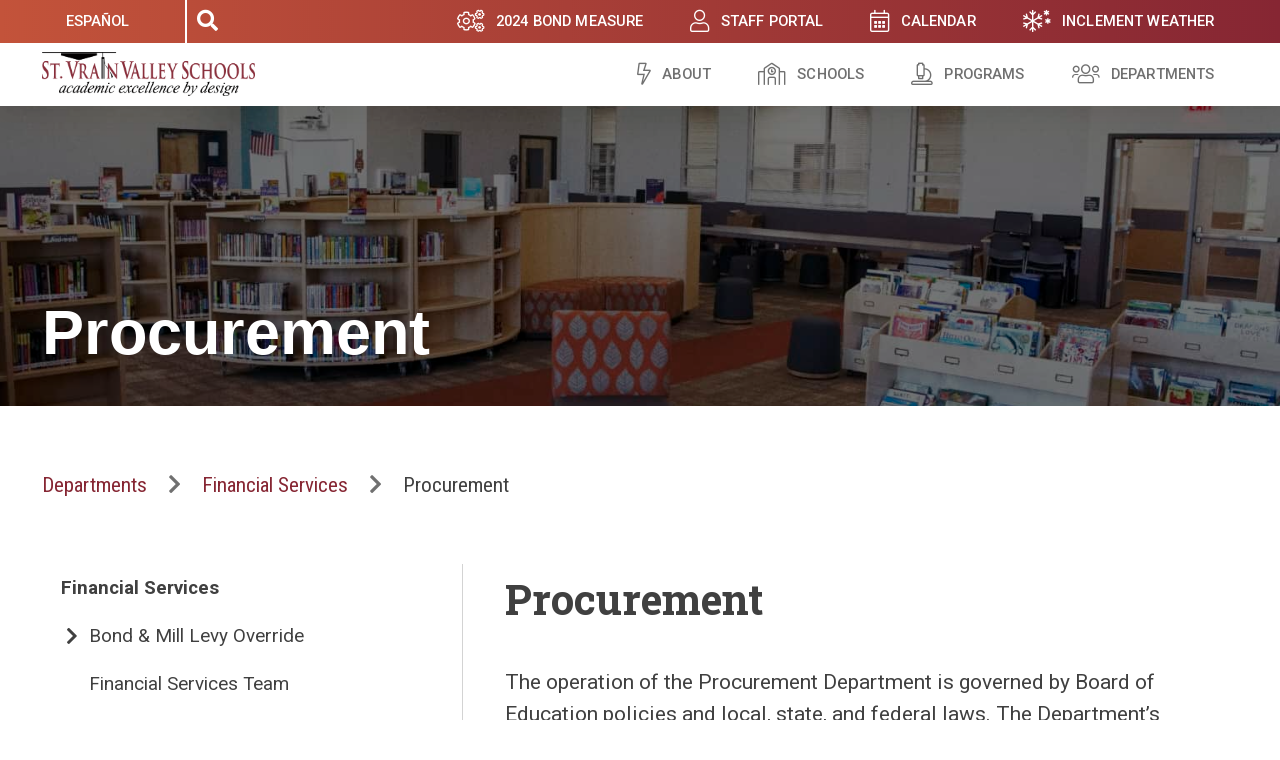

--- FILE ---
content_type: text/html; charset=UTF-8
request_url: https://www.svvsd.org/departments/financial-services/purchasing/
body_size: 42985
content:
<!doctype html>
<html lang="en-US">
<head>
	<meta charset="UTF-8"><script type="text/javascript">(window.NREUM||(NREUM={})).init={ajax:{deny_list:["bam.nr-data.net"]},feature_flags:["soft_nav"]};(window.NREUM||(NREUM={})).loader_config={licenseKey:"NRJS-8575e068edb9189bb5d",applicationID:"305084559",browserID:"330779744"};;/*! For license information please see nr-loader-rum-1.307.0.min.js.LICENSE.txt */
(()=>{var e,t,r={163:(e,t,r)=>{"use strict";r.d(t,{j:()=>E});var n=r(384),i=r(1741);var a=r(2555);r(860).K7.genericEvents;const s="experimental.resources",o="register",c=e=>{if(!e||"string"!=typeof e)return!1;try{document.createDocumentFragment().querySelector(e)}catch{return!1}return!0};var d=r(2614),u=r(944),l=r(8122);const f="[data-nr-mask]",g=e=>(0,l.a)(e,(()=>{const e={feature_flags:[],experimental:{allow_registered_children:!1,resources:!1},mask_selector:"*",block_selector:"[data-nr-block]",mask_input_options:{color:!1,date:!1,"datetime-local":!1,email:!1,month:!1,number:!1,range:!1,search:!1,tel:!1,text:!1,time:!1,url:!1,week:!1,textarea:!1,select:!1,password:!0}};return{ajax:{deny_list:void 0,block_internal:!0,enabled:!0,autoStart:!0},api:{get allow_registered_children(){return e.feature_flags.includes(o)||e.experimental.allow_registered_children},set allow_registered_children(t){e.experimental.allow_registered_children=t},duplicate_registered_data:!1},browser_consent_mode:{enabled:!1},distributed_tracing:{enabled:void 0,exclude_newrelic_header:void 0,cors_use_newrelic_header:void 0,cors_use_tracecontext_headers:void 0,allowed_origins:void 0},get feature_flags(){return e.feature_flags},set feature_flags(t){e.feature_flags=t},generic_events:{enabled:!0,autoStart:!0},harvest:{interval:30},jserrors:{enabled:!0,autoStart:!0},logging:{enabled:!0,autoStart:!0},metrics:{enabled:!0,autoStart:!0},obfuscate:void 0,page_action:{enabled:!0},page_view_event:{enabled:!0,autoStart:!0},page_view_timing:{enabled:!0,autoStart:!0},performance:{capture_marks:!1,capture_measures:!1,capture_detail:!0,resources:{get enabled(){return e.feature_flags.includes(s)||e.experimental.resources},set enabled(t){e.experimental.resources=t},asset_types:[],first_party_domains:[],ignore_newrelic:!0}},privacy:{cookies_enabled:!0},proxy:{assets:void 0,beacon:void 0},session:{expiresMs:d.wk,inactiveMs:d.BB},session_replay:{autoStart:!0,enabled:!1,preload:!1,sampling_rate:10,error_sampling_rate:100,collect_fonts:!1,inline_images:!1,fix_stylesheets:!0,mask_all_inputs:!0,get mask_text_selector(){return e.mask_selector},set mask_text_selector(t){c(t)?e.mask_selector="".concat(t,",").concat(f):""===t||null===t?e.mask_selector=f:(0,u.R)(5,t)},get block_class(){return"nr-block"},get ignore_class(){return"nr-ignore"},get mask_text_class(){return"nr-mask"},get block_selector(){return e.block_selector},set block_selector(t){c(t)?e.block_selector+=",".concat(t):""!==t&&(0,u.R)(6,t)},get mask_input_options(){return e.mask_input_options},set mask_input_options(t){t&&"object"==typeof t?e.mask_input_options={...t,password:!0}:(0,u.R)(7,t)}},session_trace:{enabled:!0,autoStart:!0},soft_navigations:{enabled:!0,autoStart:!0},spa:{enabled:!0,autoStart:!0},ssl:void 0,user_actions:{enabled:!0,elementAttributes:["id","className","tagName","type"]}}})());var p=r(6154),m=r(9324);let h=0;const v={buildEnv:m.F3,distMethod:m.Xs,version:m.xv,originTime:p.WN},b={consented:!1},y={appMetadata:{},get consented(){return this.session?.state?.consent||b.consented},set consented(e){b.consented=e},customTransaction:void 0,denyList:void 0,disabled:!1,harvester:void 0,isolatedBacklog:!1,isRecording:!1,loaderType:void 0,maxBytes:3e4,obfuscator:void 0,onerror:void 0,ptid:void 0,releaseIds:{},session:void 0,timeKeeper:void 0,registeredEntities:[],jsAttributesMetadata:{bytes:0},get harvestCount(){return++h}},_=e=>{const t=(0,l.a)(e,y),r=Object.keys(v).reduce((e,t)=>(e[t]={value:v[t],writable:!1,configurable:!0,enumerable:!0},e),{});return Object.defineProperties(t,r)};var w=r(5701);const x=e=>{const t=e.startsWith("http");e+="/",r.p=t?e:"https://"+e};var R=r(7836),k=r(3241);const A={accountID:void 0,trustKey:void 0,agentID:void 0,licenseKey:void 0,applicationID:void 0,xpid:void 0},S=e=>(0,l.a)(e,A),T=new Set;function E(e,t={},r,s){let{init:o,info:c,loader_config:d,runtime:u={},exposed:l=!0}=t;if(!c){const e=(0,n.pV)();o=e.init,c=e.info,d=e.loader_config}e.init=g(o||{}),e.loader_config=S(d||{}),c.jsAttributes??={},p.bv&&(c.jsAttributes.isWorker=!0),e.info=(0,a.D)(c);const f=e.init,m=[c.beacon,c.errorBeacon];T.has(e.agentIdentifier)||(f.proxy.assets&&(x(f.proxy.assets),m.push(f.proxy.assets)),f.proxy.beacon&&m.push(f.proxy.beacon),e.beacons=[...m],function(e){const t=(0,n.pV)();Object.getOwnPropertyNames(i.W.prototype).forEach(r=>{const n=i.W.prototype[r];if("function"!=typeof n||"constructor"===n)return;let a=t[r];e[r]&&!1!==e.exposed&&"micro-agent"!==e.runtime?.loaderType&&(t[r]=(...t)=>{const n=e[r](...t);return a?a(...t):n})})}(e),(0,n.US)("activatedFeatures",w.B)),u.denyList=[...f.ajax.deny_list||[],...f.ajax.block_internal?m:[]],u.ptid=e.agentIdentifier,u.loaderType=r,e.runtime=_(u),T.has(e.agentIdentifier)||(e.ee=R.ee.get(e.agentIdentifier),e.exposed=l,(0,k.W)({agentIdentifier:e.agentIdentifier,drained:!!w.B?.[e.agentIdentifier],type:"lifecycle",name:"initialize",feature:void 0,data:e.config})),T.add(e.agentIdentifier)}},384:(e,t,r)=>{"use strict";r.d(t,{NT:()=>s,US:()=>u,Zm:()=>o,bQ:()=>d,dV:()=>c,pV:()=>l});var n=r(6154),i=r(1863),a=r(1910);const s={beacon:"bam.nr-data.net",errorBeacon:"bam.nr-data.net"};function o(){return n.gm.NREUM||(n.gm.NREUM={}),void 0===n.gm.newrelic&&(n.gm.newrelic=n.gm.NREUM),n.gm.NREUM}function c(){let e=o();return e.o||(e.o={ST:n.gm.setTimeout,SI:n.gm.setImmediate||n.gm.setInterval,CT:n.gm.clearTimeout,XHR:n.gm.XMLHttpRequest,REQ:n.gm.Request,EV:n.gm.Event,PR:n.gm.Promise,MO:n.gm.MutationObserver,FETCH:n.gm.fetch,WS:n.gm.WebSocket},(0,a.i)(...Object.values(e.o))),e}function d(e,t){let r=o();r.initializedAgents??={},t.initializedAt={ms:(0,i.t)(),date:new Date},r.initializedAgents[e]=t}function u(e,t){o()[e]=t}function l(){return function(){let e=o();const t=e.info||{};e.info={beacon:s.beacon,errorBeacon:s.errorBeacon,...t}}(),function(){let e=o();const t=e.init||{};e.init={...t}}(),c(),function(){let e=o();const t=e.loader_config||{};e.loader_config={...t}}(),o()}},782:(e,t,r)=>{"use strict";r.d(t,{T:()=>n});const n=r(860).K7.pageViewTiming},860:(e,t,r)=>{"use strict";r.d(t,{$J:()=>u,K7:()=>c,P3:()=>d,XX:()=>i,Yy:()=>o,df:()=>a,qY:()=>n,v4:()=>s});const n="events",i="jserrors",a="browser/blobs",s="rum",o="browser/logs",c={ajax:"ajax",genericEvents:"generic_events",jserrors:i,logging:"logging",metrics:"metrics",pageAction:"page_action",pageViewEvent:"page_view_event",pageViewTiming:"page_view_timing",sessionReplay:"session_replay",sessionTrace:"session_trace",softNav:"soft_navigations",spa:"spa"},d={[c.pageViewEvent]:1,[c.pageViewTiming]:2,[c.metrics]:3,[c.jserrors]:4,[c.spa]:5,[c.ajax]:6,[c.sessionTrace]:7,[c.softNav]:8,[c.sessionReplay]:9,[c.logging]:10,[c.genericEvents]:11},u={[c.pageViewEvent]:s,[c.pageViewTiming]:n,[c.ajax]:n,[c.spa]:n,[c.softNav]:n,[c.metrics]:i,[c.jserrors]:i,[c.sessionTrace]:a,[c.sessionReplay]:a,[c.logging]:o,[c.genericEvents]:"ins"}},944:(e,t,r)=>{"use strict";r.d(t,{R:()=>i});var n=r(3241);function i(e,t){"function"==typeof console.debug&&(console.debug("New Relic Warning: https://github.com/newrelic/newrelic-browser-agent/blob/main/docs/warning-codes.md#".concat(e),t),(0,n.W)({agentIdentifier:null,drained:null,type:"data",name:"warn",feature:"warn",data:{code:e,secondary:t}}))}},1687:(e,t,r)=>{"use strict";r.d(t,{Ak:()=>d,Ze:()=>f,x3:()=>u});var n=r(3241),i=r(7836),a=r(3606),s=r(860),o=r(2646);const c={};function d(e,t){const r={staged:!1,priority:s.P3[t]||0};l(e),c[e].get(t)||c[e].set(t,r)}function u(e,t){e&&c[e]&&(c[e].get(t)&&c[e].delete(t),p(e,t,!1),c[e].size&&g(e))}function l(e){if(!e)throw new Error("agentIdentifier required");c[e]||(c[e]=new Map)}function f(e="",t="feature",r=!1){if(l(e),!e||!c[e].get(t)||r)return p(e,t);c[e].get(t).staged=!0,g(e)}function g(e){const t=Array.from(c[e]);t.every(([e,t])=>t.staged)&&(t.sort((e,t)=>e[1].priority-t[1].priority),t.forEach(([t])=>{c[e].delete(t),p(e,t)}))}function p(e,t,r=!0){const s=e?i.ee.get(e):i.ee,c=a.i.handlers;if(!s.aborted&&s.backlog&&c){if((0,n.W)({agentIdentifier:e,type:"lifecycle",name:"drain",feature:t}),r){const e=s.backlog[t],r=c[t];if(r){for(let t=0;e&&t<e.length;++t)m(e[t],r);Object.entries(r).forEach(([e,t])=>{Object.values(t||{}).forEach(t=>{t[0]?.on&&t[0]?.context()instanceof o.y&&t[0].on(e,t[1])})})}}s.isolatedBacklog||delete c[t],s.backlog[t]=null,s.emit("drain-"+t,[])}}function m(e,t){var r=e[1];Object.values(t[r]||{}).forEach(t=>{var r=e[0];if(t[0]===r){var n=t[1],i=e[3],a=e[2];n.apply(i,a)}})}},1738:(e,t,r)=>{"use strict";r.d(t,{U:()=>g,Y:()=>f});var n=r(3241),i=r(9908),a=r(1863),s=r(944),o=r(5701),c=r(3969),d=r(8362),u=r(860),l=r(4261);function f(e,t,r,a){const f=a||r;!f||f[e]&&f[e]!==d.d.prototype[e]||(f[e]=function(){(0,i.p)(c.xV,["API/"+e+"/called"],void 0,u.K7.metrics,r.ee),(0,n.W)({agentIdentifier:r.agentIdentifier,drained:!!o.B?.[r.agentIdentifier],type:"data",name:"api",feature:l.Pl+e,data:{}});try{return t.apply(this,arguments)}catch(e){(0,s.R)(23,e)}})}function g(e,t,r,n,s){const o=e.info;null===r?delete o.jsAttributes[t]:o.jsAttributes[t]=r,(s||null===r)&&(0,i.p)(l.Pl+n,[(0,a.t)(),t,r],void 0,"session",e.ee)}},1741:(e,t,r)=>{"use strict";r.d(t,{W:()=>a});var n=r(944),i=r(4261);class a{#e(e,...t){if(this[e]!==a.prototype[e])return this[e](...t);(0,n.R)(35,e)}addPageAction(e,t){return this.#e(i.hG,e,t)}register(e){return this.#e(i.eY,e)}recordCustomEvent(e,t){return this.#e(i.fF,e,t)}setPageViewName(e,t){return this.#e(i.Fw,e,t)}setCustomAttribute(e,t,r){return this.#e(i.cD,e,t,r)}noticeError(e,t){return this.#e(i.o5,e,t)}setUserId(e,t=!1){return this.#e(i.Dl,e,t)}setApplicationVersion(e){return this.#e(i.nb,e)}setErrorHandler(e){return this.#e(i.bt,e)}addRelease(e,t){return this.#e(i.k6,e,t)}log(e,t){return this.#e(i.$9,e,t)}start(){return this.#e(i.d3)}finished(e){return this.#e(i.BL,e)}recordReplay(){return this.#e(i.CH)}pauseReplay(){return this.#e(i.Tb)}addToTrace(e){return this.#e(i.U2,e)}setCurrentRouteName(e){return this.#e(i.PA,e)}interaction(e){return this.#e(i.dT,e)}wrapLogger(e,t,r){return this.#e(i.Wb,e,t,r)}measure(e,t){return this.#e(i.V1,e,t)}consent(e){return this.#e(i.Pv,e)}}},1863:(e,t,r)=>{"use strict";function n(){return Math.floor(performance.now())}r.d(t,{t:()=>n})},1910:(e,t,r)=>{"use strict";r.d(t,{i:()=>a});var n=r(944);const i=new Map;function a(...e){return e.every(e=>{if(i.has(e))return i.get(e);const t="function"==typeof e?e.toString():"",r=t.includes("[native code]"),a=t.includes("nrWrapper");return r||a||(0,n.R)(64,e?.name||t),i.set(e,r),r})}},2555:(e,t,r)=>{"use strict";r.d(t,{D:()=>o,f:()=>s});var n=r(384),i=r(8122);const a={beacon:n.NT.beacon,errorBeacon:n.NT.errorBeacon,licenseKey:void 0,applicationID:void 0,sa:void 0,queueTime:void 0,applicationTime:void 0,ttGuid:void 0,user:void 0,account:void 0,product:void 0,extra:void 0,jsAttributes:{},userAttributes:void 0,atts:void 0,transactionName:void 0,tNamePlain:void 0};function s(e){try{return!!e.licenseKey&&!!e.errorBeacon&&!!e.applicationID}catch(e){return!1}}const o=e=>(0,i.a)(e,a)},2614:(e,t,r)=>{"use strict";r.d(t,{BB:()=>s,H3:()=>n,g:()=>d,iL:()=>c,tS:()=>o,uh:()=>i,wk:()=>a});const n="NRBA",i="SESSION",a=144e5,s=18e5,o={STARTED:"session-started",PAUSE:"session-pause",RESET:"session-reset",RESUME:"session-resume",UPDATE:"session-update"},c={SAME_TAB:"same-tab",CROSS_TAB:"cross-tab"},d={OFF:0,FULL:1,ERROR:2}},2646:(e,t,r)=>{"use strict";r.d(t,{y:()=>n});class n{constructor(e){this.contextId=e}}},2843:(e,t,r)=>{"use strict";r.d(t,{G:()=>a,u:()=>i});var n=r(3878);function i(e,t=!1,r,i){(0,n.DD)("visibilitychange",function(){if(t)return void("hidden"===document.visibilityState&&e());e(document.visibilityState)},r,i)}function a(e,t,r){(0,n.sp)("pagehide",e,t,r)}},3241:(e,t,r)=>{"use strict";r.d(t,{W:()=>a});var n=r(6154);const i="newrelic";function a(e={}){try{n.gm.dispatchEvent(new CustomEvent(i,{detail:e}))}catch(e){}}},3606:(e,t,r)=>{"use strict";r.d(t,{i:()=>a});var n=r(9908);a.on=s;var i=a.handlers={};function a(e,t,r,a){s(a||n.d,i,e,t,r)}function s(e,t,r,i,a){a||(a="feature"),e||(e=n.d);var s=t[a]=t[a]||{};(s[r]=s[r]||[]).push([e,i])}},3878:(e,t,r)=>{"use strict";function n(e,t){return{capture:e,passive:!1,signal:t}}function i(e,t,r=!1,i){window.addEventListener(e,t,n(r,i))}function a(e,t,r=!1,i){document.addEventListener(e,t,n(r,i))}r.d(t,{DD:()=>a,jT:()=>n,sp:()=>i})},3969:(e,t,r)=>{"use strict";r.d(t,{TZ:()=>n,XG:()=>o,rs:()=>i,xV:()=>s,z_:()=>a});const n=r(860).K7.metrics,i="sm",a="cm",s="storeSupportabilityMetrics",o="storeEventMetrics"},4234:(e,t,r)=>{"use strict";r.d(t,{W:()=>a});var n=r(7836),i=r(1687);class a{constructor(e,t){this.agentIdentifier=e,this.ee=n.ee.get(e),this.featureName=t,this.blocked=!1}deregisterDrain(){(0,i.x3)(this.agentIdentifier,this.featureName)}}},4261:(e,t,r)=>{"use strict";r.d(t,{$9:()=>d,BL:()=>o,CH:()=>g,Dl:()=>_,Fw:()=>y,PA:()=>h,Pl:()=>n,Pv:()=>k,Tb:()=>l,U2:()=>a,V1:()=>R,Wb:()=>x,bt:()=>b,cD:()=>v,d3:()=>w,dT:()=>c,eY:()=>p,fF:()=>f,hG:()=>i,k6:()=>s,nb:()=>m,o5:()=>u});const n="api-",i="addPageAction",a="addToTrace",s="addRelease",o="finished",c="interaction",d="log",u="noticeError",l="pauseReplay",f="recordCustomEvent",g="recordReplay",p="register",m="setApplicationVersion",h="setCurrentRouteName",v="setCustomAttribute",b="setErrorHandler",y="setPageViewName",_="setUserId",w="start",x="wrapLogger",R="measure",k="consent"},5289:(e,t,r)=>{"use strict";r.d(t,{GG:()=>s,Qr:()=>c,sB:()=>o});var n=r(3878),i=r(6389);function a(){return"undefined"==typeof document||"complete"===document.readyState}function s(e,t){if(a())return e();const r=(0,i.J)(e),s=setInterval(()=>{a()&&(clearInterval(s),r())},500);(0,n.sp)("load",r,t)}function o(e){if(a())return e();(0,n.DD)("DOMContentLoaded",e)}function c(e){if(a())return e();(0,n.sp)("popstate",e)}},5607:(e,t,r)=>{"use strict";r.d(t,{W:()=>n});const n=(0,r(9566).bz)()},5701:(e,t,r)=>{"use strict";r.d(t,{B:()=>a,t:()=>s});var n=r(3241);const i=new Set,a={};function s(e,t){const r=t.agentIdentifier;a[r]??={},e&&"object"==typeof e&&(i.has(r)||(t.ee.emit("rumresp",[e]),a[r]=e,i.add(r),(0,n.W)({agentIdentifier:r,loaded:!0,drained:!0,type:"lifecycle",name:"load",feature:void 0,data:e})))}},6154:(e,t,r)=>{"use strict";r.d(t,{OF:()=>c,RI:()=>i,WN:()=>u,bv:()=>a,eN:()=>l,gm:()=>s,mw:()=>o,sb:()=>d});var n=r(1863);const i="undefined"!=typeof window&&!!window.document,a="undefined"!=typeof WorkerGlobalScope&&("undefined"!=typeof self&&self instanceof WorkerGlobalScope&&self.navigator instanceof WorkerNavigator||"undefined"!=typeof globalThis&&globalThis instanceof WorkerGlobalScope&&globalThis.navigator instanceof WorkerNavigator),s=i?window:"undefined"!=typeof WorkerGlobalScope&&("undefined"!=typeof self&&self instanceof WorkerGlobalScope&&self||"undefined"!=typeof globalThis&&globalThis instanceof WorkerGlobalScope&&globalThis),o=Boolean("hidden"===s?.document?.visibilityState),c=/iPad|iPhone|iPod/.test(s.navigator?.userAgent),d=c&&"undefined"==typeof SharedWorker,u=((()=>{const e=s.navigator?.userAgent?.match(/Firefox[/\s](\d+\.\d+)/);Array.isArray(e)&&e.length>=2&&e[1]})(),Date.now()-(0,n.t)()),l=()=>"undefined"!=typeof PerformanceNavigationTiming&&s?.performance?.getEntriesByType("navigation")?.[0]?.responseStart},6389:(e,t,r)=>{"use strict";function n(e,t=500,r={}){const n=r?.leading||!1;let i;return(...r)=>{n&&void 0===i&&(e.apply(this,r),i=setTimeout(()=>{i=clearTimeout(i)},t)),n||(clearTimeout(i),i=setTimeout(()=>{e.apply(this,r)},t))}}function i(e){let t=!1;return(...r)=>{t||(t=!0,e.apply(this,r))}}r.d(t,{J:()=>i,s:()=>n})},6630:(e,t,r)=>{"use strict";r.d(t,{T:()=>n});const n=r(860).K7.pageViewEvent},7699:(e,t,r)=>{"use strict";r.d(t,{It:()=>a,KC:()=>o,No:()=>i,qh:()=>s});var n=r(860);const i=16e3,a=1e6,s="SESSION_ERROR",o={[n.K7.logging]:!0,[n.K7.genericEvents]:!1,[n.K7.jserrors]:!1,[n.K7.ajax]:!1}},7836:(e,t,r)=>{"use strict";r.d(t,{P:()=>o,ee:()=>c});var n=r(384),i=r(8990),a=r(2646),s=r(5607);const o="nr@context:".concat(s.W),c=function e(t,r){var n={},s={},u={},l=!1;try{l=16===r.length&&d.initializedAgents?.[r]?.runtime.isolatedBacklog}catch(e){}var f={on:p,addEventListener:p,removeEventListener:function(e,t){var r=n[e];if(!r)return;for(var i=0;i<r.length;i++)r[i]===t&&r.splice(i,1)},emit:function(e,r,n,i,a){!1!==a&&(a=!0);if(c.aborted&&!i)return;t&&a&&t.emit(e,r,n);var o=g(n);m(e).forEach(e=>{e.apply(o,r)});var d=v()[s[e]];d&&d.push([f,e,r,o]);return o},get:h,listeners:m,context:g,buffer:function(e,t){const r=v();if(t=t||"feature",f.aborted)return;Object.entries(e||{}).forEach(([e,n])=>{s[n]=t,t in r||(r[t]=[])})},abort:function(){f._aborted=!0,Object.keys(f.backlog).forEach(e=>{delete f.backlog[e]})},isBuffering:function(e){return!!v()[s[e]]},debugId:r,backlog:l?{}:t&&"object"==typeof t.backlog?t.backlog:{},isolatedBacklog:l};return Object.defineProperty(f,"aborted",{get:()=>{let e=f._aborted||!1;return e||(t&&(e=t.aborted),e)}}),f;function g(e){return e&&e instanceof a.y?e:e?(0,i.I)(e,o,()=>new a.y(o)):new a.y(o)}function p(e,t){n[e]=m(e).concat(t)}function m(e){return n[e]||[]}function h(t){return u[t]=u[t]||e(f,t)}function v(){return f.backlog}}(void 0,"globalEE"),d=(0,n.Zm)();d.ee||(d.ee=c)},8122:(e,t,r)=>{"use strict";r.d(t,{a:()=>i});var n=r(944);function i(e,t){try{if(!e||"object"!=typeof e)return(0,n.R)(3);if(!t||"object"!=typeof t)return(0,n.R)(4);const r=Object.create(Object.getPrototypeOf(t),Object.getOwnPropertyDescriptors(t)),a=0===Object.keys(r).length?e:r;for(let s in a)if(void 0!==e[s])try{if(null===e[s]){r[s]=null;continue}Array.isArray(e[s])&&Array.isArray(t[s])?r[s]=Array.from(new Set([...e[s],...t[s]])):"object"==typeof e[s]&&"object"==typeof t[s]?r[s]=i(e[s],t[s]):r[s]=e[s]}catch(e){r[s]||(0,n.R)(1,e)}return r}catch(e){(0,n.R)(2,e)}}},8362:(e,t,r)=>{"use strict";r.d(t,{d:()=>a});var n=r(9566),i=r(1741);class a extends i.W{agentIdentifier=(0,n.LA)(16)}},8374:(e,t,r)=>{r.nc=(()=>{try{return document?.currentScript?.nonce}catch(e){}return""})()},8990:(e,t,r)=>{"use strict";r.d(t,{I:()=>i});var n=Object.prototype.hasOwnProperty;function i(e,t,r){if(n.call(e,t))return e[t];var i=r();if(Object.defineProperty&&Object.keys)try{return Object.defineProperty(e,t,{value:i,writable:!0,enumerable:!1}),i}catch(e){}return e[t]=i,i}},9324:(e,t,r)=>{"use strict";r.d(t,{F3:()=>i,Xs:()=>a,xv:()=>n});const n="1.307.0",i="PROD",a="CDN"},9566:(e,t,r)=>{"use strict";r.d(t,{LA:()=>o,bz:()=>s});var n=r(6154);const i="xxxxxxxx-xxxx-4xxx-yxxx-xxxxxxxxxxxx";function a(e,t){return e?15&e[t]:16*Math.random()|0}function s(){const e=n.gm?.crypto||n.gm?.msCrypto;let t,r=0;return e&&e.getRandomValues&&(t=e.getRandomValues(new Uint8Array(30))),i.split("").map(e=>"x"===e?a(t,r++).toString(16):"y"===e?(3&a()|8).toString(16):e).join("")}function o(e){const t=n.gm?.crypto||n.gm?.msCrypto;let r,i=0;t&&t.getRandomValues&&(r=t.getRandomValues(new Uint8Array(e)));const s=[];for(var o=0;o<e;o++)s.push(a(r,i++).toString(16));return s.join("")}},9908:(e,t,r)=>{"use strict";r.d(t,{d:()=>n,p:()=>i});var n=r(7836).ee.get("handle");function i(e,t,r,i,a){a?(a.buffer([e],i),a.emit(e,t,r)):(n.buffer([e],i),n.emit(e,t,r))}}},n={};function i(e){var t=n[e];if(void 0!==t)return t.exports;var a=n[e]={exports:{}};return r[e](a,a.exports,i),a.exports}i.m=r,i.d=(e,t)=>{for(var r in t)i.o(t,r)&&!i.o(e,r)&&Object.defineProperty(e,r,{enumerable:!0,get:t[r]})},i.f={},i.e=e=>Promise.all(Object.keys(i.f).reduce((t,r)=>(i.f[r](e,t),t),[])),i.u=e=>"nr-rum-1.307.0.min.js",i.o=(e,t)=>Object.prototype.hasOwnProperty.call(e,t),e={},t="NRBA-1.307.0.PROD:",i.l=(r,n,a,s)=>{if(e[r])e[r].push(n);else{var o,c;if(void 0!==a)for(var d=document.getElementsByTagName("script"),u=0;u<d.length;u++){var l=d[u];if(l.getAttribute("src")==r||l.getAttribute("data-webpack")==t+a){o=l;break}}if(!o){c=!0;var f={296:"sha512-3EXXyZqgAupfCzApe8jx8MLgGn3TbzhyI1Jve2HiIeHZU3eYpQT4hF0fMRkBBDdQT8+b9YmzmeYUZ4Q/8KBSNg=="};(o=document.createElement("script")).charset="utf-8",i.nc&&o.setAttribute("nonce",i.nc),o.setAttribute("data-webpack",t+a),o.src=r,0!==o.src.indexOf(window.location.origin+"/")&&(o.crossOrigin="anonymous"),f[s]&&(o.integrity=f[s])}e[r]=[n];var g=(t,n)=>{o.onerror=o.onload=null,clearTimeout(p);var i=e[r];if(delete e[r],o.parentNode&&o.parentNode.removeChild(o),i&&i.forEach(e=>e(n)),t)return t(n)},p=setTimeout(g.bind(null,void 0,{type:"timeout",target:o}),12e4);o.onerror=g.bind(null,o.onerror),o.onload=g.bind(null,o.onload),c&&document.head.appendChild(o)}},i.r=e=>{"undefined"!=typeof Symbol&&Symbol.toStringTag&&Object.defineProperty(e,Symbol.toStringTag,{value:"Module"}),Object.defineProperty(e,"__esModule",{value:!0})},i.p="https://js-agent.newrelic.com/",(()=>{var e={374:0,840:0};i.f.j=(t,r)=>{var n=i.o(e,t)?e[t]:void 0;if(0!==n)if(n)r.push(n[2]);else{var a=new Promise((r,i)=>n=e[t]=[r,i]);r.push(n[2]=a);var s=i.p+i.u(t),o=new Error;i.l(s,r=>{if(i.o(e,t)&&(0!==(n=e[t])&&(e[t]=void 0),n)){var a=r&&("load"===r.type?"missing":r.type),s=r&&r.target&&r.target.src;o.message="Loading chunk "+t+" failed: ("+a+": "+s+")",o.name="ChunkLoadError",o.type=a,o.request=s,n[1](o)}},"chunk-"+t,t)}};var t=(t,r)=>{var n,a,[s,o,c]=r,d=0;if(s.some(t=>0!==e[t])){for(n in o)i.o(o,n)&&(i.m[n]=o[n]);if(c)c(i)}for(t&&t(r);d<s.length;d++)a=s[d],i.o(e,a)&&e[a]&&e[a][0](),e[a]=0},r=self["webpackChunk:NRBA-1.307.0.PROD"]=self["webpackChunk:NRBA-1.307.0.PROD"]||[];r.forEach(t.bind(null,0)),r.push=t.bind(null,r.push.bind(r))})(),(()=>{"use strict";i(8374);var e=i(8362),t=i(860);const r=Object.values(t.K7);var n=i(163);var a=i(9908),s=i(1863),o=i(4261),c=i(1738);var d=i(1687),u=i(4234),l=i(5289),f=i(6154),g=i(944),p=i(384);const m=e=>f.RI&&!0===e?.privacy.cookies_enabled;function h(e){return!!(0,p.dV)().o.MO&&m(e)&&!0===e?.session_trace.enabled}var v=i(6389),b=i(7699);class y extends u.W{constructor(e,t){super(e.agentIdentifier,t),this.agentRef=e,this.abortHandler=void 0,this.featAggregate=void 0,this.loadedSuccessfully=void 0,this.onAggregateImported=new Promise(e=>{this.loadedSuccessfully=e}),this.deferred=Promise.resolve(),!1===e.init[this.featureName].autoStart?this.deferred=new Promise((t,r)=>{this.ee.on("manual-start-all",(0,v.J)(()=>{(0,d.Ak)(e.agentIdentifier,this.featureName),t()}))}):(0,d.Ak)(e.agentIdentifier,t)}importAggregator(e,t,r={}){if(this.featAggregate)return;const n=async()=>{let n;await this.deferred;try{if(m(e.init)){const{setupAgentSession:t}=await i.e(296).then(i.bind(i,3305));n=t(e)}}catch(e){(0,g.R)(20,e),this.ee.emit("internal-error",[e]),(0,a.p)(b.qh,[e],void 0,this.featureName,this.ee)}try{if(!this.#t(this.featureName,n,e.init))return(0,d.Ze)(this.agentIdentifier,this.featureName),void this.loadedSuccessfully(!1);const{Aggregate:i}=await t();this.featAggregate=new i(e,r),e.runtime.harvester.initializedAggregates.push(this.featAggregate),this.loadedSuccessfully(!0)}catch(e){(0,g.R)(34,e),this.abortHandler?.(),(0,d.Ze)(this.agentIdentifier,this.featureName,!0),this.loadedSuccessfully(!1),this.ee&&this.ee.abort()}};f.RI?(0,l.GG)(()=>n(),!0):n()}#t(e,r,n){if(this.blocked)return!1;switch(e){case t.K7.sessionReplay:return h(n)&&!!r;case t.K7.sessionTrace:return!!r;default:return!0}}}var _=i(6630),w=i(2614),x=i(3241);class R extends y{static featureName=_.T;constructor(e){var t;super(e,_.T),this.setupInspectionEvents(e.agentIdentifier),t=e,(0,c.Y)(o.Fw,function(e,r){"string"==typeof e&&("/"!==e.charAt(0)&&(e="/"+e),t.runtime.customTransaction=(r||"http://custom.transaction")+e,(0,a.p)(o.Pl+o.Fw,[(0,s.t)()],void 0,void 0,t.ee))},t),this.importAggregator(e,()=>i.e(296).then(i.bind(i,3943)))}setupInspectionEvents(e){const t=(t,r)=>{t&&(0,x.W)({agentIdentifier:e,timeStamp:t.timeStamp,loaded:"complete"===t.target.readyState,type:"window",name:r,data:t.target.location+""})};(0,l.sB)(e=>{t(e,"DOMContentLoaded")}),(0,l.GG)(e=>{t(e,"load")}),(0,l.Qr)(e=>{t(e,"navigate")}),this.ee.on(w.tS.UPDATE,(t,r)=>{(0,x.W)({agentIdentifier:e,type:"lifecycle",name:"session",data:r})})}}class k extends e.d{constructor(e){var t;(super(),f.gm)?(this.features={},(0,p.bQ)(this.agentIdentifier,this),this.desiredFeatures=new Set(e.features||[]),this.desiredFeatures.add(R),(0,n.j)(this,e,e.loaderType||"agent"),t=this,(0,c.Y)(o.cD,function(e,r,n=!1){if("string"==typeof e){if(["string","number","boolean"].includes(typeof r)||null===r)return(0,c.U)(t,e,r,o.cD,n);(0,g.R)(40,typeof r)}else(0,g.R)(39,typeof e)},t),function(e){(0,c.Y)(o.Dl,function(t,r=!1){if("string"!=typeof t&&null!==t)return void(0,g.R)(41,typeof t);const n=e.info.jsAttributes["enduser.id"];r&&null!=n&&n!==t?(0,a.p)(o.Pl+"setUserIdAndResetSession",[t],void 0,"session",e.ee):(0,c.U)(e,"enduser.id",t,o.Dl,!0)},e)}(this),function(e){(0,c.Y)(o.nb,function(t){if("string"==typeof t||null===t)return(0,c.U)(e,"application.version",t,o.nb,!1);(0,g.R)(42,typeof t)},e)}(this),function(e){(0,c.Y)(o.d3,function(){e.ee.emit("manual-start-all")},e)}(this),function(e){(0,c.Y)(o.Pv,function(t=!0){if("boolean"==typeof t){if((0,a.p)(o.Pl+o.Pv,[t],void 0,"session",e.ee),e.runtime.consented=t,t){const t=e.features.page_view_event;t.onAggregateImported.then(e=>{const r=t.featAggregate;e&&!r.sentRum&&r.sendRum()})}}else(0,g.R)(65,typeof t)},e)}(this),this.run()):(0,g.R)(21)}get config(){return{info:this.info,init:this.init,loader_config:this.loader_config,runtime:this.runtime}}get api(){return this}run(){try{const e=function(e){const t={};return r.forEach(r=>{t[r]=!!e[r]?.enabled}),t}(this.init),n=[...this.desiredFeatures];n.sort((e,r)=>t.P3[e.featureName]-t.P3[r.featureName]),n.forEach(r=>{if(!e[r.featureName]&&r.featureName!==t.K7.pageViewEvent)return;if(r.featureName===t.K7.spa)return void(0,g.R)(67);const n=function(e){switch(e){case t.K7.ajax:return[t.K7.jserrors];case t.K7.sessionTrace:return[t.K7.ajax,t.K7.pageViewEvent];case t.K7.sessionReplay:return[t.K7.sessionTrace];case t.K7.pageViewTiming:return[t.K7.pageViewEvent];default:return[]}}(r.featureName).filter(e=>!(e in this.features));n.length>0&&(0,g.R)(36,{targetFeature:r.featureName,missingDependencies:n}),this.features[r.featureName]=new r(this)})}catch(e){(0,g.R)(22,e);for(const e in this.features)this.features[e].abortHandler?.();const t=(0,p.Zm)();delete t.initializedAgents[this.agentIdentifier]?.features,delete this.sharedAggregator;return t.ee.get(this.agentIdentifier).abort(),!1}}}var A=i(2843),S=i(782);class T extends y{static featureName=S.T;constructor(e){super(e,S.T),f.RI&&((0,A.u)(()=>(0,a.p)("docHidden",[(0,s.t)()],void 0,S.T,this.ee),!0),(0,A.G)(()=>(0,a.p)("winPagehide",[(0,s.t)()],void 0,S.T,this.ee)),this.importAggregator(e,()=>i.e(296).then(i.bind(i,2117))))}}var E=i(3969);class I extends y{static featureName=E.TZ;constructor(e){super(e,E.TZ),f.RI&&document.addEventListener("securitypolicyviolation",e=>{(0,a.p)(E.xV,["Generic/CSPViolation/Detected"],void 0,this.featureName,this.ee)}),this.importAggregator(e,()=>i.e(296).then(i.bind(i,9623)))}}new k({features:[R,T,I],loaderType:"lite"})})()})();</script>
	<meta name="viewport" content="width=device-width, initial-scale=1">
	<link rel="profile" href="https://gmpg.org/xfn/11">
	<script defer src="https://cdn.jsdelivr.net/npm/@alpinejs/focus@3.x.x/dist/cdn.min.js"></script>
	<script defer src="https://cdn.jsdelivr.net/npm/@alpinejs/collapse@3.x.x/dist/cdn.min.js"></script>
	<script defer src="https://cdn.jsdelivr.net/npm/alpinejs@3.x.x/dist/cdn.min.js"></script>
 <script src="https://kit.fontawesome.com/47aa8d7778.js" crossorigin="anonymous"></script>

<title>Procurement &#8211; St. Vrain Valley Schools</title>
<meta name='robots' content='max-image-preview:large' />
<link rel='dns-prefetch' href='//fonts.googleapis.com' />
<link rel="alternate" type="application/rss+xml" title="St. Vrain Valley Schools &raquo; Feed" href="https://www.svvsd.org/feed/" />
<link rel="alternate" title="oEmbed (JSON)" type="application/json+oembed" href="https://www.svvsd.org/wp-json/oembed/1.0/embed?url=https%3A%2F%2Fwww.svvsd.org%2Fdepartments%2Ffinancial-services%2Fpurchasing%2F" />
<link rel="alternate" title="oEmbed (XML)" type="text/xml+oembed" href="https://www.svvsd.org/wp-json/oembed/1.0/embed?url=https%3A%2F%2Fwww.svvsd.org%2Fdepartments%2Ffinancial-services%2Fpurchasing%2F&#038;format=xml" />
<style id='wp-img-auto-sizes-contain-inline-css' type='text/css'>
img:is([sizes=auto i],[sizes^="auto," i]){contain-intrinsic-size:3000px 1500px}
/*# sourceURL=wp-img-auto-sizes-contain-inline-css */
</style>
<style id='wp-emoji-styles-inline-css' type='text/css'>

	img.wp-smiley, img.emoji {
		display: inline !important;
		border: none !important;
		box-shadow: none !important;
		height: 1em !important;
		width: 1em !important;
		margin: 0 0.07em !important;
		vertical-align: -0.1em !important;
		background: none !important;
		padding: 0 !important;
	}
/*# sourceURL=wp-emoji-styles-inline-css */
</style>
<style id='wp-block-library-inline-css' type='text/css'>
:root{--wp-block-synced-color:#7a00df;--wp-block-synced-color--rgb:122,0,223;--wp-bound-block-color:var(--wp-block-synced-color);--wp-editor-canvas-background:#ddd;--wp-admin-theme-color:#007cba;--wp-admin-theme-color--rgb:0,124,186;--wp-admin-theme-color-darker-10:#006ba1;--wp-admin-theme-color-darker-10--rgb:0,107,160.5;--wp-admin-theme-color-darker-20:#005a87;--wp-admin-theme-color-darker-20--rgb:0,90,135;--wp-admin-border-width-focus:2px}@media (min-resolution:192dpi){:root{--wp-admin-border-width-focus:1.5px}}.wp-element-button{cursor:pointer}:root .has-very-light-gray-background-color{background-color:#eee}:root .has-very-dark-gray-background-color{background-color:#313131}:root .has-very-light-gray-color{color:#eee}:root .has-very-dark-gray-color{color:#313131}:root .has-vivid-green-cyan-to-vivid-cyan-blue-gradient-background{background:linear-gradient(135deg,#00d084,#0693e3)}:root .has-purple-crush-gradient-background{background:linear-gradient(135deg,#34e2e4,#4721fb 50%,#ab1dfe)}:root .has-hazy-dawn-gradient-background{background:linear-gradient(135deg,#faaca8,#dad0ec)}:root .has-subdued-olive-gradient-background{background:linear-gradient(135deg,#fafae1,#67a671)}:root .has-atomic-cream-gradient-background{background:linear-gradient(135deg,#fdd79a,#004a59)}:root .has-nightshade-gradient-background{background:linear-gradient(135deg,#330968,#31cdcf)}:root .has-midnight-gradient-background{background:linear-gradient(135deg,#020381,#2874fc)}:root{--wp--preset--font-size--normal:16px;--wp--preset--font-size--huge:42px}.has-regular-font-size{font-size:1em}.has-larger-font-size{font-size:2.625em}.has-normal-font-size{font-size:var(--wp--preset--font-size--normal)}.has-huge-font-size{font-size:var(--wp--preset--font-size--huge)}.has-text-align-center{text-align:center}.has-text-align-left{text-align:left}.has-text-align-right{text-align:right}.has-fit-text{white-space:nowrap!important}#end-resizable-editor-section{display:none}.aligncenter{clear:both}.items-justified-left{justify-content:flex-start}.items-justified-center{justify-content:center}.items-justified-right{justify-content:flex-end}.items-justified-space-between{justify-content:space-between}.screen-reader-text{border:0;clip-path:inset(50%);height:1px;margin:-1px;overflow:hidden;padding:0;position:absolute;width:1px;word-wrap:normal!important}.screen-reader-text:focus{background-color:#ddd;clip-path:none;color:#444;display:block;font-size:1em;height:auto;left:5px;line-height:normal;padding:15px 23px 14px;text-decoration:none;top:5px;width:auto;z-index:100000}html :where(.has-border-color){border-style:solid}html :where([style*=border-top-color]){border-top-style:solid}html :where([style*=border-right-color]){border-right-style:solid}html :where([style*=border-bottom-color]){border-bottom-style:solid}html :where([style*=border-left-color]){border-left-style:solid}html :where([style*=border-width]){border-style:solid}html :where([style*=border-top-width]){border-top-style:solid}html :where([style*=border-right-width]){border-right-style:solid}html :where([style*=border-bottom-width]){border-bottom-style:solid}html :where([style*=border-left-width]){border-left-style:solid}html :where(img[class*=wp-image-]){height:auto;max-width:100%}:where(figure){margin:0 0 1em}html :where(.is-position-sticky){--wp-admin--admin-bar--position-offset:var(--wp-admin--admin-bar--height,0px)}@media screen and (max-width:600px){html :where(.is-position-sticky){--wp-admin--admin-bar--position-offset:0px}}

/*# sourceURL=wp-block-library-inline-css */
</style><style id='wp-block-button-inline-css' type='text/css'>
.wp-block-button__link{align-content:center;box-sizing:border-box;cursor:pointer;display:inline-block;height:100%;text-align:center;word-break:break-word}.wp-block-button__link.aligncenter{text-align:center}.wp-block-button__link.alignright{text-align:right}:where(.wp-block-button__link){border-radius:9999px;box-shadow:none;padding:calc(.667em + 2px) calc(1.333em + 2px);text-decoration:none}.wp-block-button[style*=text-decoration] .wp-block-button__link{text-decoration:inherit}.wp-block-buttons>.wp-block-button.has-custom-width{max-width:none}.wp-block-buttons>.wp-block-button.has-custom-width .wp-block-button__link{width:100%}.wp-block-buttons>.wp-block-button.has-custom-font-size .wp-block-button__link{font-size:inherit}.wp-block-buttons>.wp-block-button.wp-block-button__width-25{width:calc(25% - var(--wp--style--block-gap, .5em)*.75)}.wp-block-buttons>.wp-block-button.wp-block-button__width-50{width:calc(50% - var(--wp--style--block-gap, .5em)*.5)}.wp-block-buttons>.wp-block-button.wp-block-button__width-75{width:calc(75% - var(--wp--style--block-gap, .5em)*.25)}.wp-block-buttons>.wp-block-button.wp-block-button__width-100{flex-basis:100%;width:100%}.wp-block-buttons.is-vertical>.wp-block-button.wp-block-button__width-25{width:25%}.wp-block-buttons.is-vertical>.wp-block-button.wp-block-button__width-50{width:50%}.wp-block-buttons.is-vertical>.wp-block-button.wp-block-button__width-75{width:75%}.wp-block-button.is-style-squared,.wp-block-button__link.wp-block-button.is-style-squared{border-radius:0}.wp-block-button.no-border-radius,.wp-block-button__link.no-border-radius{border-radius:0!important}:root :where(.wp-block-button .wp-block-button__link.is-style-outline),:root :where(.wp-block-button.is-style-outline>.wp-block-button__link){border:2px solid;padding:.667em 1.333em}:root :where(.wp-block-button .wp-block-button__link.is-style-outline:not(.has-text-color)),:root :where(.wp-block-button.is-style-outline>.wp-block-button__link:not(.has-text-color)){color:currentColor}:root :where(.wp-block-button .wp-block-button__link.is-style-outline:not(.has-background)),:root :where(.wp-block-button.is-style-outline>.wp-block-button__link:not(.has-background)){background-color:initial;background-image:none}
/*# sourceURL=https://www.svvsd.org/wp-includes/blocks/button/style.min.css */
</style>
<style id='wp-block-heading-inline-css' type='text/css'>
h1:where(.wp-block-heading).has-background,h2:where(.wp-block-heading).has-background,h3:where(.wp-block-heading).has-background,h4:where(.wp-block-heading).has-background,h5:where(.wp-block-heading).has-background,h6:where(.wp-block-heading).has-background{padding:1.25em 2.375em}h1.has-text-align-left[style*=writing-mode]:where([style*=vertical-lr]),h1.has-text-align-right[style*=writing-mode]:where([style*=vertical-rl]),h2.has-text-align-left[style*=writing-mode]:where([style*=vertical-lr]),h2.has-text-align-right[style*=writing-mode]:where([style*=vertical-rl]),h3.has-text-align-left[style*=writing-mode]:where([style*=vertical-lr]),h3.has-text-align-right[style*=writing-mode]:where([style*=vertical-rl]),h4.has-text-align-left[style*=writing-mode]:where([style*=vertical-lr]),h4.has-text-align-right[style*=writing-mode]:where([style*=vertical-rl]),h5.has-text-align-left[style*=writing-mode]:where([style*=vertical-lr]),h5.has-text-align-right[style*=writing-mode]:where([style*=vertical-rl]),h6.has-text-align-left[style*=writing-mode]:where([style*=vertical-lr]),h6.has-text-align-right[style*=writing-mode]:where([style*=vertical-rl]){rotate:180deg}
/*# sourceURL=https://www.svvsd.org/wp-includes/blocks/heading/style.min.css */
</style>
<style id='wp-block-buttons-inline-css' type='text/css'>
.wp-block-buttons{box-sizing:border-box}.wp-block-buttons.is-vertical{flex-direction:column}.wp-block-buttons.is-vertical>.wp-block-button:last-child{margin-bottom:0}.wp-block-buttons>.wp-block-button{display:inline-block;margin:0}.wp-block-buttons.is-content-justification-left{justify-content:flex-start}.wp-block-buttons.is-content-justification-left.is-vertical{align-items:flex-start}.wp-block-buttons.is-content-justification-center{justify-content:center}.wp-block-buttons.is-content-justification-center.is-vertical{align-items:center}.wp-block-buttons.is-content-justification-right{justify-content:flex-end}.wp-block-buttons.is-content-justification-right.is-vertical{align-items:flex-end}.wp-block-buttons.is-content-justification-space-between{justify-content:space-between}.wp-block-buttons.aligncenter{text-align:center}.wp-block-buttons:not(.is-content-justification-space-between,.is-content-justification-right,.is-content-justification-left,.is-content-justification-center) .wp-block-button.aligncenter{margin-left:auto;margin-right:auto;width:100%}.wp-block-buttons[style*=text-decoration] .wp-block-button,.wp-block-buttons[style*=text-decoration] .wp-block-button__link{text-decoration:inherit}.wp-block-buttons.has-custom-font-size .wp-block-button__link{font-size:inherit}.wp-block-buttons .wp-block-button__link{width:100%}.wp-block-button.aligncenter{text-align:center}
/*# sourceURL=https://www.svvsd.org/wp-includes/blocks/buttons/style.min.css */
</style>
<style id='wp-block-paragraph-inline-css' type='text/css'>
.is-small-text{font-size:.875em}.is-regular-text{font-size:1em}.is-large-text{font-size:2.25em}.is-larger-text{font-size:3em}.has-drop-cap:not(:focus):first-letter{float:left;font-size:8.4em;font-style:normal;font-weight:100;line-height:.68;margin:.05em .1em 0 0;text-transform:uppercase}body.rtl .has-drop-cap:not(:focus):first-letter{float:none;margin-left:.1em}p.has-drop-cap.has-background{overflow:hidden}:root :where(p.has-background){padding:1.25em 2.375em}:where(p.has-text-color:not(.has-link-color)) a{color:inherit}p.has-text-align-left[style*="writing-mode:vertical-lr"],p.has-text-align-right[style*="writing-mode:vertical-rl"]{rotate:180deg}
/*# sourceURL=https://www.svvsd.org/wp-includes/blocks/paragraph/style.min.css */
</style>

<style id='classic-theme-styles-inline-css' type='text/css'>
/*! This file is auto-generated */
.wp-block-button__link{color:#fff;background-color:#32373c;border-radius:9999px;box-shadow:none;text-decoration:none;padding:calc(.667em + 2px) calc(1.333em + 2px);font-size:1.125em}.wp-block-file__button{background:#32373c;color:#fff;text-decoration:none}
/*# sourceURL=/wp-includes/css/classic-themes.min.css */
</style>
<link rel='stylesheet' id='ai-alt-text-generator-public-css' href='https://www.svvsd.org/wp-content/plugins/ai-alt-text-generator/public/css/ai-alt-text-generator-public.css?ver=2.1.2' type='text/css' media='all' />
<link rel='stylesheet' id='weglot-css-css' href='https://www.svvsd.org/wp-content/plugins/weglot/dist/css/front-css.css?ver=5.2' type='text/css' media='all' />
<link rel='stylesheet' id='new-flag-css-css' href='https://www.svvsd.org/wp-content/plugins/weglot/dist/css/new-flags.css?ver=5.2' type='text/css' media='all' />
<link rel='stylesheet' id='wpforms-form-locker-frontend-css' href='https://www.svvsd.org/wp-content/plugins/wpforms-form-locker/assets/css/frontend.min.css?ver=2.8.0' type='text/css' media='all' />
<link rel='stylesheet' id='st_vrain_theme-style-css' href='https://www.svvsd.org/wp-content/themes/StVrainTheme/style.css?ver=5.5.312' type='text/css' media='all' />
<link rel='stylesheet' id='tailwind-style-css' href='https://www.svvsd.org/wp-content/themes/StVrainTheme/dist/output.css?ver=1.0.50' type='text/css' media='all' />
<link rel='stylesheet' id='google-font-roboto-slab-css' href='https://fonts.googleapis.com/css2?family=Roboto+Slab%3Aital%2Cwght%400%2C200..900%3B1%2C200..900&#038;display=swap&#038;ver=6.9' type='text/css' media='all' />
<link rel='stylesheet' id='google-font-roboto-css' href='https://fonts.googleapis.com/css2?family=Roboto%3Aital%2Cwght%400%2C100%3B0%2C300%3B0%2C400%3B0%2C500%3B0%2C700%3B0%2C900%3B1%2C100%3B1%2C300%3B1%2C400%3B1%2C500%3B1%2C700%3B1%2C900&#038;display=swap&#038;ver=6.9' type='text/css' media='all' />
<link rel='stylesheet' id='google-font-roboto-condensed-css' href='https://fonts.googleapis.com/css2?family=Roboto+Condensed%3Aital%2Cwght%400%2C300%3B0%2C400%3B0%2C700%3B1%2C300%3B1%2C400%3B1%2C700&#038;display=swap&#038;ver=6.9' type='text/css' media='all' />
<script type="text/javascript" src="https://www.svvsd.org/wp-includes/js/jquery/jquery.min.js?ver=3.7.1" id="jquery-core-js"></script>
<script type="text/javascript" src="https://www.svvsd.org/wp-includes/js/jquery/jquery-migrate.min.js?ver=3.4.1" id="jquery-migrate-js"></script>
<script type="text/javascript" src="https://www.svvsd.org/wp-content/plugins/wp-sentry-integration/public/wp-sentry-browser.tracing.replay.min.js?ver=8.10.0" id="wp-sentry-browser-bundle-js"></script>
<script type="text/javascript" id="wp-sentry-browser-js-extra">
/* <![CDATA[ */
var wp_sentry = {"wpBrowserTracingOptions":{},"tracesSampleRate":"0.3","wpSessionReplayOptions":{},"replaysSessionSampleRate":"0.1","replaysOnErrorSampleRate":"1","environment":"live","release":"1.0.0","context":{"tags":{"wordpress":"6.9","language":"en-US"}},"dsn":"https://d4558366791c9bebeb4f4207d22cc946@o4506588491874304.ingest.sentry.io/4506588494495744"};
//# sourceURL=wp-sentry-browser-js-extra
/* ]]> */
</script>
<script type="text/javascript" src="https://www.svvsd.org/wp-content/plugins/wp-sentry-integration/public/wp-sentry-init.js?ver=8.10.0" id="wp-sentry-browser-js"></script>
<script type="text/javascript" src="https://www.svvsd.org/wp-content/plugins/ai-alt-text-generator/public/js/ai-alt-text-generator-public.js?ver=2.1.2" id="ai-alt-text-generator-public-js"></script>
<script type="text/javascript" defer data-domain='svvsd.org' data-api='https://www.svvsd.org/wp-json/77cec3/v1/9ed2/a5d9552d' data-cfasync='false' src="//www.svvsd.org/wp-content/uploads/04a360847e/bc0dd3d8.js?ver=1768417788" id="plausible-analytics-js"></script>
<script type="text/javascript" id="plausible-analytics-js-after">
/* <![CDATA[ */
window.plausible = window.plausible || function() { (window.plausible.q = window.plausible.q || []).push(arguments) }
//# sourceURL=plausible-analytics-js-after
/* ]]> */
</script>
<script type="text/javascript" src="https://www.svvsd.org/wp-content/plugins/weglot/dist/front-js.js?ver=5.2" id="wp-weglot-js-js"></script>
<link rel="https://api.w.org/" href="https://www.svvsd.org/wp-json/" /><link rel="alternate" title="JSON" type="application/json" href="https://www.svvsd.org/wp-json/wp/v2/pages/7492" /><meta name="generator" content="WordPress 6.9" />
<link rel="canonical" href="https://www.svvsd.org/departments/financial-services/purchasing/" />
<link rel='shortlink' href='https://www.svvsd.org/?p=7492' />

<link rel="alternate" href="https://www.svvsd.org/departments/financial-services/purchasing/" hreflang="en"/>
<link rel="alternate" href="https://www.svvsd.org/es/departments/financial-services/purchasing/" hreflang="es"/>
<script type="application/json" id="weglot-data">{"website":"https:\/\/www.svvsd.org","uid":"6c1b4cfbe9","project_slug":"st-vrain-valley-schools","language_from":"en","language_from_custom_flag":null,"language_from_custom_name":null,"excluded_paths":[{"type":"CONTAIN","value":"\/author\/","language_button_displayed":true,"exclusion_behavior":"NOT_TRANSLATED","excluded_languages":[],"regex":"\/author\/"},{"type":"CONTAIN","value":"\/category\/","language_button_displayed":true,"exclusion_behavior":"NOT_TRANSLATED","excluded_languages":[],"regex":"\/category\/"},{"type":"CONTAIN","value":"\/2014\/","language_button_displayed":true,"exclusion_behavior":"NOT_TRANSLATED","excluded_languages":[],"regex":"\/2014\/"},{"type":"CONTAIN","value":"\/2015\/","language_button_displayed":true,"exclusion_behavior":"NOT_TRANSLATED","excluded_languages":[],"regex":"\/2015\/"},{"type":"CONTAIN","value":"\/2016\/","language_button_displayed":true,"exclusion_behavior":"NOT_TRANSLATED","excluded_languages":[],"regex":"\/2016\/"},{"type":"CONTAIN","value":"\/2017\/","language_button_displayed":true,"exclusion_behavior":"NOT_TRANSLATED","excluded_languages":[],"regex":"\/2017\/"},{"type":"CONTAIN","value":"\/2018\/","language_button_displayed":true,"exclusion_behavior":"NOT_TRANSLATED","excluded_languages":[],"regex":"\/2018\/"},{"type":"CONTAIN","value":"\/2019\/","language_button_displayed":true,"exclusion_behavior":"NOT_TRANSLATED","excluded_languages":[],"regex":"\/2019\/"},{"type":"CONTAIN","value":"\/staffmembers\/","language_button_displayed":true,"exclusion_behavior":"NOT_TRANSLATED","excluded_languages":[],"regex":"\/staffmembers\/"},{"type":"CONTAIN","value":"\/2020\/","language_button_displayed":false,"exclusion_behavior":"NOT_TRANSLATED","excluded_languages":[],"regex":"\/2020\/"},{"type":"CONTAIN","value":"\/2021\/","language_button_displayed":true,"exclusion_behavior":"NOT_TRANSLATED","excluded_languages":[],"regex":"\/2021\/"}],"excluded_blocks":[{"value":"body.search .page-title","description":"Search title"},{"value":"body.search .page-title span","description":null}],"custom_settings":{"button_style":{"flag_type":"rectangle_mat","with_name":true,"full_name":true,"custom_css":"","is_dropdown":false,"with_flags":false},"translate_email":false,"translate_search":false,"translate_amp":false,"switchers":[{"templates":{"name":"default","hash":"095ffb8d22f66be52959023fa4eeb71a05f20f73"},"location":[],"style":{"with_flags":false,"flag_type":"rectangle_mat","with_name":true,"full_name":true,"is_dropdown":false}}]},"pending_translation_enabled":false,"curl_ssl_check_enabled":true,"custom_css":null,"languages":[{"language_to":"es","custom_code":null,"custom_name":null,"custom_local_name":null,"provider":null,"enabled":true,"automatic_translation_enabled":true,"deleted_at":null,"connect_host_destination":null,"custom_flag":null}],"organization_slug":"w-b6fd44d689","api_domain":"cdn-api-weglot.com","product":"1.0","current_language":"en","switcher_links":{"en":"https:\/\/www.svvsd.org\/departments\/financial-services\/purchasing\/?wg-choose-original=true","es":"https:\/\/www.svvsd.org\/es\/departments\/financial-services\/purchasing\/?wg-choose-original=false"},"original_path":"\/departments\/financial-services\/purchasing\/"}</script>		<style type="text/css">
					.site-title,
			.site-description {
				position: absolute;
				clip: rect(1px, 1px, 1px, 1px);
				}
					</style>
		<link rel="icon" href="https://www.svvsd.org/wp-content/uploads/2020/08/cropped-LightningBoltFavicon-32x32.png" sizes="32x32" />
<link rel="icon" href="https://www.svvsd.org/wp-content/uploads/2020/08/cropped-LightningBoltFavicon-192x192.png" sizes="192x192" />
<link rel="apple-touch-icon" href="https://www.svvsd.org/wp-content/uploads/2020/08/cropped-LightningBoltFavicon-180x180.png" />
<meta name="msapplication-TileImage" content="https://www.svvsd.org/wp-content/uploads/2020/08/cropped-LightningBoltFavicon-270x270.png" />
		<style type="text/css" id="wp-custom-css">
			.has-navy-background-color{
	background-color:  #003B5C !important;
}

.accordion-no-transition > .wp-block-group__inner-container > .accordion-panel > .accordion.active + .panel{
	max-height: 100% !important;
	opacity: 1;
		transform: translateY(0);
}

.accordion-no-transition > .wp-block-group__inner-container > .accordion-panel > .accordion + .panel{
transition: 0s !important;
	opacity: .5;
	transform: translateY(-75px);
}

.accordion-no-transition > .wp-block-group__inner-container > .accordion-panel > .accordion{
	position: relative;
	z-index: 1;
}

.accordion-no-transition > .wp-block-group__inner-container > .accordion-panel{
	overflow: hidden;
}

.accordion-no-transition > .wp-block-group__inner-container > .accordion-panel{
	margin-top: 0 !important;
	
}		</style>
		<link rel='stylesheet' id='font-awesome-css' href='https://pro.fontawesome.com/releases/v5.15.4/css/all.css?ver=6.9' type='text/css' media='all' />
</head>

<body class="wp-singular page-template-default page page-id-7492 page-parent page-child parent-pageid-1124 wp-custom-logo wp-theme-StVrainTheme no-sidebar preload">
		 	<div id="page" class="site">



		<a class="skip-link screen-reader-text" href="#content">Skip to content</a>




<header id="masthead" class="site-header">
			<div class="preheader">
			<div id="header-widget-area" class="chw-widget-area widget-area" role="complementary">
				<section id="nav_menu-5" class="widget widget_nav_menu"><div class="menu-main-menu-tertiary-container"><ul id="menu-main-menu-tertiary" class="menu"><li id="menu-item-weglot-9737-es" class="weglot-lang menu-item-weglot weglot-language weglot-es menu-item menu-item-type-custom menu-item-object-custom menu-item-weglot-9737-es"><a href="https://www.svvsd.org/es/departments/financial-services/purchasing/?wg-choose-original=false" data-wg-notranslate="true">Español</a></li>
</ul></div></section><section id="search-2" class="widget widget_search">			<form role="search" method="get" class="search-form" action="https://www.svvsd.org/">
				<label>
					<span class="screen-reader-text">Search for:</span>
					<span class="screen-reader-text"></span>
					<input title="search" type="search" class="search-field" placeholder="Search &hellip;" value="" name="s" />
				</label>
				<button type="submit" class="search-submit" aria-label="Submit search"><i class="fa fa-search"></i></button>
			</form></section><section id="nav_menu-2" class="widget widget_nav_menu"><div class="menu-main-menu-secondary-container"><ul id="menu-main-menu-secondary" class="menu"><li id="menu-item-134" class="menu-item menu-item-type-post_type menu-item-object-page menu-item-134"><a href="https://www.svvsd.org/schools/inclement-weather/"><i class="fal fa-snowflakes"></i></i>Inclement Weather</a></li>
<li id="menu-item-9971" class="menu-item menu-item-type-post_type menu-item-object-page menu-item-9971"><a href="https://www.svvsd.org/schools/school-calendar/"><i class="fal fa-calendar-alt"></i>Calendar</a></li>
<li id="menu-item-11019" class="menu-item menu-item-type-post_type menu-item-object-page menu-item-11019"><a href="https://www.svvsd.org/staff-portal/"><i class="fal fa-user"></i>Staff Portal</a></li>
<li id="menu-item-39785" class="menu-item menu-item-type-post_type menu-item-object-page menu-item-39785"><a href="https://www.svvsd.org/2024-bond/"><i class="fal fa-cogs"></i>2024 Bond Measure</a></li>
</ul></div></section>			</div>	</div>

		
		<div class="main-header">
			<div class="site-branding">
									<div class="logo">
						<a href="https://www.svvsd.org/" class="custom-logo-link" rel="home"><img width="1200" height="249" src="https://www.svvsd.org/wp-content/uploads/2020/09/FINAL-SVVSD-logo-CURVES.png" class="custom-logo" alt="St. Vrain Valley Schools Logo" decoding="async" fetchpriority="high" srcset="https://www.svvsd.org/wp-content/uploads/2020/09/FINAL-SVVSD-logo-CURVES.png 1200w, https://www.svvsd.org/wp-content/uploads/2020/09/FINAL-SVVSD-logo-CURVES-300x62.png 300w, https://www.svvsd.org/wp-content/uploads/2020/09/FINAL-SVVSD-logo-CURVES-1024x212.png 1024w, https://www.svvsd.org/wp-content/uploads/2020/09/FINAL-SVVSD-logo-CURVES-768x159.png 768w, https://www.svvsd.org/wp-content/uploads/2020/09/FINAL-SVVSD-logo-CURVES-400x83.png 400w" sizes="(max-width: 1200px) 100vw, 1200px" /></a>					</div>
									<p class="site-title"><a href="https://www.svvsd.org/" rel="home">St. Vrain Valley Schools</a></p>
								<p class="site-description">Academic Excellence By Design</p>
					</div><!-- .site-branding -->





		<div class="main-navigation__left-spacer"></div>
		<nav id="site-navigation" class="main-navigation">
			<button class="menu-toggle" aria-controls="primary-menu" aria-expanded="false" aria-label="Menu Toggle"><svg id="Layer_1" data-name="Layer 1" xmlns="http://www.w3.org/2000/svg" viewBox="0 0 24 24"><path class="menu-button-css-1" d="M0,0H24V24H0Z"/><path class="menu-button-css-2" d="M4,18H20a1,1,0,0,0,0-2H4a1,1,0,0,0,0,2Zm0-5H20a1,1,0,0,0,0-2H4a1,1,0,0,0,0,2ZM3,7A1,1,0,0,0,4,8H20a1,1,0,0,0,0-2H4A1,1,0,0,0,3,7Z"/></svg></button>

			<div class="menu-main-menu-container"><ul id="primary-menu" class="menu"><li id="menu-item-1919" class="menu-item menu-item-type-post_type menu-item-object-page menu-item-has-children menu-item-1919"><a href="https://www.svvsd.org/about/district-overview/"><i class="fal fa-bolt"></i>About</a>
<ul class="sub-menu">
	<li id="menu-item-1543" class="menu-item menu-item-type-post_type menu-item-object-page menu-item-1543"><a href="https://www.svvsd.org/about/district-overview/">District Overview</a></li>
	<li id="menu-item-1544" class="menu-item menu-item-type-post_type menu-item-object-page menu-item-1544"><a href="https://www.svvsd.org/about/district-overview/strategic-priorities/">Strategic Priorities</a></li>
	<li id="menu-item-1545" class="menu-item menu-item-type-post_type menu-item-object-page menu-item-1545"><a href="https://www.svvsd.org/about/superintendent/">Superintendent</a></li>
	<li id="menu-item-1546" class="menu-item menu-item-type-post_type menu-item-object-page menu-item-1546"><a href="https://www.svvsd.org/about/board-of-education/">Board of Education</a></li>
	<li id="menu-item-1547" class="divider-before menu-item menu-item-type-post_type menu-item-object-page menu-item-1547"><a href="https://www.svvsd.org/about/district-committees/">District Committees</a></li>
	<li id="menu-item-1548" class="menu-item menu-item-type-post_type menu-item-object-page menu-item-1548"><a href="https://www.svvsd.org/about/district-committees/leadership-st-vrain/">Leadership St. Vrain</a></li>
	<li id="menu-item-1549" class="divider-before menu-item menu-item-type-post_type menu-item-object-page menu-item-1549"><a href="https://www.svvsd.org/departments/financial-services/required-financial-transparency/">Financial Transparency</a></li>
	<li id="menu-item-3764" class="menu-item menu-item-type-post_type menu-item-object-page menu-item-3764"><a href="https://www.svvsd.org/departments/financial-services/bond-mill-levy-override/">Bond &#038; Mill Levy Override</a></li>
	<li id="menu-item-3728" class="menu-item menu-item-type-post_type menu-item-object-page menu-item-3728"><a href="https://www.svvsd.org/about/partnerships/">Partnerships</a></li>
	<li id="menu-item-10873" class="menu-item menu-item-type-post_type menu-item-object-page menu-item-10873"><a href="https://www.svvsd.org/about/excellence-in-st-vrain/">Excellence in St. Vrain Valley Schools</a></li>
</ul>
</li>
<li id="menu-item-543" class="menu-item menu-item-type-post_type menu-item-object-page menu-item-has-children menu-item-543"><a href="https://www.svvsd.org/schools/"><i class="fal fa-school"></i>Schools</a>
<ul class="sub-menu">
	<li id="menu-item-1581" class="menu-item menu-item-type-post_type menu-item-object-page menu-item-1581"><a href="https://www.svvsd.org/schools/">School Directory</a></li>
	<li id="menu-item-1580" class="menu-item menu-item-type-post_type menu-item-object-page menu-item-1580"><a href="https://www.svvsd.org/schools/enrollment/">Enrollment and Registration</a></li>
	<li id="menu-item-1579" class="menu-item menu-item-type-post_type menu-item-object-page menu-item-1579"><a href="https://www.svvsd.org/schools/maps-boundaries/">Maps &#038; Boundaries</a></li>
	<li id="menu-item-1578" class="menu-item menu-item-type-post_type menu-item-object-page menu-item-1578"><a href="https://www.svvsd.org/schools/school-feeders/">School Feeders</a></li>
	<li id="menu-item-10874" class="menu-item menu-item-type-post_type menu-item-object-page menu-item-10874"><a href="https://www.svvsd.org/schools/school-supplies/">School Supplies</a></li>
	<li id="menu-item-10875" class="menu-item menu-item-type-post_type menu-item-object-page menu-item-10875"><a href="https://www.svvsd.org/schools/student-conduct/">Student Conduct</a></li>
</ul>
</li>
<li id="menu-item-9990" class="menu-item menu-item-type-custom menu-item-object-custom menu-item-has-children menu-item-9990"><a href="#"><i class="fal fa-microscope"></i>Programs</a>
<ul class="sub-menu">
	<li id="menu-item-1564" class="menu-item menu-item-type-post_type menu-item-object-page menu-item-1564"><a href="https://www.svvsd.org/programs/focus-programs/">Focus Programs</a></li>
	<li id="menu-item-3727" class="menu-item menu-item-type-post_type menu-item-object-page menu-item-3727"><a href="https://www.svvsd.org/programs/p-tech/">P-TECH</a></li>
	<li id="menu-item-11384" class="menu-item menu-item-type-post_type menu-item-object-page menu-item-11384"><a href="https://www.svvsd.org/programs/p-teach/">P-TEACH</a></li>
	<li id="menu-item-1567" class="menu-item menu-item-type-post_type menu-item-object-page menu-item-1567"><a href="https://www.svvsd.org/departments/student-services/gifted-and-talented/">Gifted and Talented</a></li>
	<li id="menu-item-10395" class="menu-item menu-item-type-post_type menu-item-object-page menu-item-10395"><a href="https://www.svvsd.org/departments/special-education/">Special Education</a></li>
	<li id="menu-item-45909" class="menu-item menu-item-type-post_type menu-item-object-page menu-item-45909"><a href="https://www.svvsd.org/departments/early-childhood/preschool/">Preschool</a></li>
	<li id="menu-item-1572" class="menu-item menu-item-type-post_type menu-item-object-page menu-item-1572"><a href="https://www.svvsd.org/departments/communityschools/">Community Schools</a></li>
	<li id="menu-item-30963" class="menu-item menu-item-type-post_type menu-item-object-page menu-item-30963"><a href="https://www.svvsd.org/career-and-technical-education/">Career and Technical Education</a></li>
	<li id="menu-item-1565" class="menu-item menu-item-type-post_type menu-item-object-page menu-item-1565"><a href="https://www.svvsd.org/programs/alternative-options/">Alternative Options</a></li>
	<li id="menu-item-11486" class="menu-item menu-item-type-post_type menu-item-object-page menu-item-11486"><a href="https://www.svvsd.org/programs/apex-homeschool-program/">APEX Homeschool Program</a></li>
	<li id="menu-item-1569" class="menu-item menu-item-type-post_type menu-item-object-page menu-item-1569"><a href="https://www.svvsd.org/programs/summer-programs/">Summer Programs</a></li>
	<li id="menu-item-31657" class="menu-item menu-item-type-post_type menu-item-object-page menu-item-31657"><a href="https://www.svvsd.org/departments/professional-development/parent-university/">Parent University</a></li>
	<li id="menu-item-2648" class="divider-before menu-item menu-item-type-post_type menu-item-object-page menu-item-2648"><a href="https://www.svvsd.org/programs/career-development-center/">Career Elevation &#038; Technology Center</a></li>
	<li id="menu-item-2647" class="menu-item menu-item-type-post_type menu-item-object-page menu-item-2647"><a href="https://www.svvsd.org/programs/innovation-center/">Innovation Center</a></li>
	<li id="menu-item-2649" class="menu-item menu-item-type-post_type menu-item-object-page menu-item-2649"><a href="https://www.svvsd.org/programs/mobile-lab/">Mobile Lab</a></li>
</ul>
</li>
<li id="menu-item-130" class="menu-columns-2 menu-item menu-item-type-post_type menu-item-object-page current-page-ancestor current-menu-ancestor current-menu-parent current_page_parent current_page_ancestor menu-item-has-children menu-item-130"><a href="https://www.svvsd.org/departments/"><i class="fal fa-users"></i>Departments</a>
<ul class="sub-menu">
	<li id="menu-item-7625" class="menu-item menu-item-type-post_type menu-item-object-page menu-item-7625"><a href="https://www.svvsd.org/departments/assessment-curriculum-instruction/">Assessment, Curriculum, &amp; Instruction</a></li>
	<li id="menu-item-1662" class="menu-item menu-item-type-post_type menu-item-object-page menu-item-1662"><a href="https://www.svvsd.org/departments/athletics-activites-fine-arts/">Athletics, Activities, &amp; Fine Arts</a></li>
	<li id="menu-item-7626" class="menu-item menu-item-type-post_type menu-item-object-page menu-item-7626"><a href="https://www.svvsd.org/departments/student-services/attendance-and-engagement/">Attendance</a></li>
	<li id="menu-item-1658" class="menu-item menu-item-type-post_type menu-item-object-page menu-item-1658"><a href="https://www.svvsd.org/departments/communications/">Communications</a></li>
	<li id="menu-item-1656" class="menu-item menu-item-type-post_type menu-item-object-page menu-item-1656"><a href="https://www.svvsd.org/departments/operations-maintenance/energy-sustainability/">Energy and Sustainability</a></li>
	<li id="menu-item-50411" class="menu-item menu-item-type-post_type menu-item-object-page menu-item-50411"><a href="https://www.svvsd.org/departments/operations-maintenance/facility-use/">Facility Use</a></li>
	<li id="menu-item-2169" class="menu-item menu-item-type-post_type menu-item-object-page current-page-ancestor current-page-parent menu-item-2169"><a href="https://www.svvsd.org/departments/financial-services/">Financial Services</a></li>
	<li id="menu-item-9972" class="menu-item menu-item-type-post_type menu-item-object-page menu-item-9972"><a href="https://www.svvsd.org/departments/student-services/health-services/">Health Services</a></li>
	<li id="menu-item-1758" class="menu-item menu-item-type-post_type menu-item-object-page menu-item-1758"><a href="https://www.svvsd.org/departments/human-resources/">Human Resources</a></li>
	<li id="menu-item-1654" class="menu-item menu-item-type-post_type menu-item-object-page menu-item-1654"><a href="https://www.svvsd.org/departments/media-services/">District Library and Media Services</a></li>
	<li id="menu-item-1653" class="menu-item menu-item-type-post_type menu-item-object-page menu-item-1653"><a href="https://www.svvsd.org/departments/operations-maintenance/nutrition/">Nutrition Services</a></li>
	<li id="menu-item-1652" class="menu-item menu-item-type-post_type menu-item-object-page menu-item-1652"><a href="https://www.svvsd.org/departments/operations-maintenance/">Operations</a></li>
	<li id="menu-item-1651" class="menu-item menu-item-type-post_type menu-item-object-page menu-item-1651"><a href="https://www.svvsd.org/departments/operations-maintenance/planning/">Planning</a></li>
	<li id="menu-item-1650" class="menu-item menu-item-type-post_type menu-item-object-page menu-item-1650"><a href="https://www.svvsd.org/departments/priority-programs/">Priority Programs</a></li>
	<li id="menu-item-7623" class="menu-item menu-item-type-post_type menu-item-object-page current-menu-item page_item page-item-7492 current_page_item menu-item-7623"><a href="https://www.svvsd.org/departments/financial-services/purchasing/" aria-current="page">Procurement</a></li>
	<li id="menu-item-1649" class="menu-item menu-item-type-post_type menu-item-object-page menu-item-1649"><a href="https://www.svvsd.org/departments/professional-development/">Professional Development</a></li>
	<li id="menu-item-1647" class="menu-item menu-item-type-post_type menu-item-object-page menu-item-1647"><a href="https://www.svvsd.org/departments/records/">Records Management</a></li>
	<li id="menu-item-1646" class="menu-item menu-item-type-post_type menu-item-object-page menu-item-1646"><a href="https://www.svvsd.org/departments/safety/">Safety &amp; Security</a></li>
	<li id="menu-item-1645" class="menu-item menu-item-type-post_type menu-item-object-page menu-item-1645"><a href="https://www.svvsd.org/departments/special-education/">Special Education</a></li>
	<li id="menu-item-1759" class="menu-item menu-item-type-post_type menu-item-object-page menu-item-1759"><a href="https://www.svvsd.org/departments/student-services/">Student Services</a></li>
	<li id="menu-item-1644" class="menu-item menu-item-type-post_type menu-item-object-page menu-item-1644"><a href="https://www.svvsd.org/departments/technology/">Technology</a></li>
	<li id="menu-item-1643" class="menu-item menu-item-type-post_type menu-item-object-page menu-item-1643"><a href="https://www.svvsd.org/departments/operations-maintenance/transportation/">Transportation</a></li>
</ul>
</li>
<li id="menu-item-11087" class="mobile-only menu-item menu-item-type-post_type menu-item-object-page menu-item-11087"><a href="https://www.svvsd.org/staff-portal/">Staff Portal</a></li>
<li id="menu-item-43758" class="mobile-only menu-item menu-item-type-post_type menu-item-object-page menu-item-43758"><a href="https://www.svvsd.org/2024-bond/">2024 Bond</a></li>
<li id="menu-item-11142" class="mobile-only menu-item menu-item-type-custom menu-item-object-custom menu-item-has-children menu-item-11142"><a href="#"><i class="fal fa-link"></i>Quick Links</a>
<ul class="sub-menu">
	<li id="menu-item-11170" class="menu-item menu-item-type-post_type menu-item-object-page menu-item-11170"><a href="https://www.svvsd.org/schools/school-calendar/">School Calendar</a></li>
	<li id="menu-item-11171" class="menu-item menu-item-type-post_type menu-item-object-page menu-item-11171"><a href="https://www.svvsd.org/schools/inclement-weather/">Inclement Weather</a></li>
	<li id="menu-item-12236" class="menu-item menu-item-type-custom menu-item-object-custom menu-item-12236"><a href="https://www.svvsd.org/district-contact-form/">Contact Form</a></li>
	<li id="menu-item-11145" class="menu-item menu-item-type-custom menu-item-object-custom menu-item-11145"><a href="https://www.svvsd.org/departments/financial-services/online-payments/">Online Payments</a></li>
	<li id="menu-item-11147" class="menu-item menu-item-type-custom menu-item-object-custom menu-item-11147"><a href="http://ic.svvsd.org/">Infinite Campus</a></li>
	<li id="menu-item-11148" class="menu-item menu-item-type-custom menu-item-object-custom menu-item-11148"><a href="https://www.safe2tell.org/">Safe2Tell</a></li>
	<li id="menu-item-11154" class="menu-item menu-item-type-custom menu-item-object-custom menu-item-11154"><a href="https://stvrainnutrition.org/?page=menus">Nutrition &#038; Menus</a></li>
	<li id="menu-item-11157" class="menu-item menu-item-type-custom menu-item-object-custom menu-item-11157"><a href="https://www.applitrack.com/stvrain/onlineapp/default.aspx">Search &#038; Apply</a></li>
</ul>
</li>
</ul></div>		</nav><!-- #site-navigation -->
		<div class="main-navigation__right-spacer"></div>

	</div>
	<progress value="0"></progress>
</header><!-- #masthead -->


<div id="content" class="site-content">

<header class="title-header title-header-alt title-header-image title-header-has-image">
 <div class="entry-title-container">
  <h1 class="entry-title">
   <span class="background-box">Procurement</span>
  </h1>
 </div>

    <img width="2560" height="1707" src="https://www.svvsd.org/wp-content/uploads/2020/10/42287175490_99b10305e6_o-scaled.jpg" class="attachment-full size-full wp-post-image" alt="Grand View Library Furniture" style="&quot;object-position: 50% 67%;&quot;" decoding="async" srcset="https://www.svvsd.org/wp-content/uploads/2020/10/42287175490_99b10305e6_o-scaled.jpg 2560w, https://www.svvsd.org/wp-content/uploads/2020/10/42287175490_99b10305e6_o-300x200.jpg 300w, https://www.svvsd.org/wp-content/uploads/2020/10/42287175490_99b10305e6_o-1024x683.jpg 1024w, https://www.svvsd.org/wp-content/uploads/2020/10/42287175490_99b10305e6_o-768x512.jpg 768w, https://www.svvsd.org/wp-content/uploads/2020/10/42287175490_99b10305e6_o-1536x1024.jpg 1536w, https://www.svvsd.org/wp-content/uploads/2020/10/42287175490_99b10305e6_o-2048x1365.jpg 2048w, https://www.svvsd.org/wp-content/uploads/2020/10/42287175490_99b10305e6_o-400x267.jpg 400w" sizes="(max-width: 2560px) 100vw, 2560px" /></header>
	<ul class="breadcrumbs">
		  <li>Procurement</li>
        <li><a href="https://www.svvsd.org/departments/financial-services/">Financial Services</a><i class="fas fa-chevron-right"></i></li>
            <li><a href="https://www.svvsd.org/departments/">Departments</a><i class="fas fa-chevron-right"></i></li>
      	</ul>

	<div id="primary" class="content-area">


		
		<div class="main-content-area">
			<main id="main" class="site-main">



				
<article id="post-7492" class="post-7492 page type-page status-publish has-post-thumbnail hentry">
	<header class="entry-header">
		<h1 class="entry-title">Procurement</h1>	</header><!-- .entry-header -->

	
			<div class="post-thumbnail">
				<img width="2560" height="1707" src="https://www.svvsd.org/wp-content/uploads/2020/10/42287175490_99b10305e6_o-scaled.jpg" class="attachment-post-thumbnail size-post-thumbnail wp-post-image" alt="Grand View Library Furniture" decoding="async" srcset="https://www.svvsd.org/wp-content/uploads/2020/10/42287175490_99b10305e6_o-scaled.jpg 2560w, https://www.svvsd.org/wp-content/uploads/2020/10/42287175490_99b10305e6_o-300x200.jpg 300w, https://www.svvsd.org/wp-content/uploads/2020/10/42287175490_99b10305e6_o-1024x683.jpg 1024w, https://www.svvsd.org/wp-content/uploads/2020/10/42287175490_99b10305e6_o-768x512.jpg 768w, https://www.svvsd.org/wp-content/uploads/2020/10/42287175490_99b10305e6_o-1536x1024.jpg 1536w, https://www.svvsd.org/wp-content/uploads/2020/10/42287175490_99b10305e6_o-2048x1365.jpg 2048w, https://www.svvsd.org/wp-content/uploads/2020/10/42287175490_99b10305e6_o-400x267.jpg 400w" sizes="(max-width: 2560px) 100vw, 2560px" />			</div><!-- .post-thumbnail -->

		
	<div class="entry-content">
		<?xml encoding="UTF-8"><h2 class="wp-block-heading"><strong>Procurement </strong></h2><p>The operation of the Procurement Department is governed by Board of Education policies and local, state, and federal laws. The Department&rsquo;s responsibilities include providing the District with policies that foster an ethical, responsive, and efficient environment while honoring obligations to internal customers and suppliers.</p><p><strong>How the Process Works</strong></p><p>Each year, St. Vrain Valley Schools acquires a variety of goods and services. The Procurement Department strives to achieve the best price while allowing the District to operate efficiently and economically. The Procurement team reviews or solicits purchase requests to ensure sound procurement procedures were followed and adequate pricing comparisons were obtained.</p><p><strong>Procurement Procedures/Bid Requirements</strong></p><p>SVVSD does not require an approved vendor list for procurements of $5,000 up to less than $25,000. As long as procedures are followed as outlined by Board policy, our staff members are able to do business with vendors of their choosing.</p><p><strong>Small Dollar Procurement / P-Cards</strong></p><p>Price quotations are not required. Procurement of goods or services totaling less than $5,000 shall be processed as a p-card transaction or a purchase order is assigned. Buying from cooperative contracts and discount pricing agreements is encouraged.&nbsp;</p><p><strong>Procurements of $5,000 up to less than $25,000</strong></p><p>Competitive Requests for Quote must be obtained from a minimum of two suppliers. All purchase requests are reviewed by Procurement before approval of a purchase order.&nbsp;</p><p><strong>Procurements of $25,000 and above</strong></p><p>A formal competitive process is conducted and facilitated by Procurement. An Invitation to Bid or Request for Proposal process may be used. District Board of Education approval is required for the procurement of goods and services totaling $100,000 and above before a contract is awarded and a purchase order issued.&nbsp;</p><p><strong>Professional Services / Instructional Materials</strong></p><p>Contracting for professional services, procurement of educational workbooks, textbooks, library books, and expendable science supplies are exempt from the competitive bid requirements. Appropriate contract documents are submitted to Procurement prior to purchase order approval.&nbsp;</p><p><strong>How to Participate in the Process&nbsp;</strong></p><p>The St. Vrain Valley School District does not maintain a vendor list for Bid/RFP solicitations. All competitive solicitations are posted on the Rocky Mountain E-Purchasing System. Suppliers and contractors are to register to obtain access, view, and print all formal solicitations. The District, along with other participating public agencies, posts bids, quotes, proposals, amendments and award information on this website. Rocky Mountain BidNet provides all technical and customer support.&nbsp;</p><p>To participate in future solicitation opportunities from the District, bidders must register and select one of two service plan options. The District cannot guarantee accurate information obtained from sources other than the Rocky Mountain E-Purchasing System.</p><div class="wp-block-buttons is-layout-flex wp-block-buttons-is-layout-flex">
<div class="wp-block-button"><a class="wp-block-button__link wp-element-button" href="https://www.bidnetdirect.com/colorado/st-vrain-valley-school-district-re1j" target="_blank" rel="noreferrer noopener">Register and View Open St. Vrain Solicitations</a></div>
</div>
	</div><!-- .entry-content -->

	</article><!-- #post-7492 -->

	</main><!-- #main -->
	<div class="vertical-divider"></div>
	<aside id="sidebar" class="sidebar">
		<div class="menu"><ul><li class="page_item page-item-3071 page_item_has_children"><a href="https://www.svvsd.org/departments/assessment-curriculum-instruction/"><i class="fas fa-chevron-right"></i>Assessment, Curriculum, &amp; Instruction</a><ul class='children'><li class="page_item page-item-3732 page_item_has_children"><a href="https://www.svvsd.org/departments/assessment-curriculum-instruction/ecredit-recovery/"><i class="fas fa-chevron-right"></i>eCredit Recovery 2025-26</a><ul class='children'><li class="page_item page-item-3758"><a href="https://www.svvsd.org/departments/assessment-curriculum-instruction/ecredit-recovery/ecredit-logistics/"><i class="fas fa-chevron-right"></i>Frequently Asked Questions</a></li><li class="page_item page-item-3752"><a href="https://www.svvsd.org/departments/assessment-curriculum-instruction/ecredit-recovery/fall-2020-ecredit-recovery/"><i class="fas fa-chevron-right"></i>Fall 2026 eCredit Recovery</a></li><li class="page_item page-item-3754"><a href="https://www.svvsd.org/departments/assessment-curriculum-instruction/ecredit-recovery/spring-2020-ecredit-recovery/"><i class="fas fa-chevron-right"></i>Spring 2026 eCredit Recovery</a></li><li class="page_item page-item-3756"><a href="https://www.svvsd.org/departments/assessment-curriculum-instruction/ecredit-recovery/summer-2020-ecredit-recovery/"><i class="fas fa-chevron-right"></i>Summer 2026 eCredit Recovery</a></li></ul></li><li class="page_item page-item-1610 page_item_has_children"><a href="https://www.svvsd.org/departments/assessment-curriculum-instruction/assessment/"><i class="fas fa-chevron-right"></i>Assessment</a><ul class='children'><li class="page_item page-item-10597"><a href="https://www.svvsd.org/departments/assessment-curriculum-instruction/assessment/assessment-team/"><i class="fas fa-chevron-right"></i>Assessment Team</a></li><li class="page_item page-item-38173"><a href="https://www.svvsd.org/departments/assessment-curriculum-instruction/assessment/2023-2024-state-testing-assessment-schedule/"><i class="fas fa-chevron-right"></i>State Testing Assessment Schedule</a></li><li class="page_item page-item-22624"><a href="https://www.svvsd.org/departments/assessment-curriculum-instruction/assessment/district-accountability-accreditation-committee/"><i class="fas fa-chevron-right"></i>District Accountability /        Accreditation Committee</a></li><li class="page_item page-item-3708"><a href="https://www.svvsd.org/departments/assessment-curriculum-instruction/assessment/sat/"><i class="fas fa-chevron-right"></i>SAT</a></li><li class="page_item page-item-3628"><a href="https://www.svvsd.org/departments/assessment-curriculum-instruction/assessment/apinsvvsd/"><i class="fas fa-chevron-right"></i>Advanced Placement</a></li></ul></li><li class="page_item page-item-1612 page_item_has_children"><a href="https://www.svvsd.org/departments/assessment-curriculum-instruction/curriculum/"><i class="fas fa-chevron-right"></i>Curriculum</a><ul class='children'><li class="page_item page-item-48641 page_item_has_children"><a href="https://www.svvsd.org/departments/assessment-curriculum-instruction/curriculum/summer-learning-liftoff/"><i class="fas fa-chevron-right"></i>Summer Learning Liftoff</a><ul class='children'><li class="page_item page-item-48852"><a href="https://www.svvsd.org/departments/assessment-curriculum-instruction/curriculum/summer-learning-liftoff/kindergarten-resources/"><i class="fas fa-chevron-right"></i>Kindergarten Summer Learning Resources</a></li><li class="page_item page-item-48967"><a href="https://www.svvsd.org/departments/assessment-curriculum-instruction/curriculum/summer-learning-liftoff/1st-grade-summer-learning-resources/"><i class="fas fa-chevron-right"></i>1st Grade Summer Learning Resources</a></li><li class="page_item page-item-48958"><a href="https://www.svvsd.org/departments/assessment-curriculum-instruction/curriculum/summer-learning-liftoff/2nd-grade-summer-learning-resources/"><i class="fas fa-chevron-right"></i>2nd Grade Summer Learning Resources</a></li><li class="page_item page-item-48976"><a href="https://www.svvsd.org/departments/assessment-curriculum-instruction/curriculum/summer-learning-liftoff/3rd-grade-summer-learning-resources/"><i class="fas fa-chevron-right"></i>3rd Grade Summer Learning Resources</a></li><li class="page_item page-item-48990"><a href="https://www.svvsd.org/departments/assessment-curriculum-instruction/curriculum/summer-learning-liftoff/4th-grade-summer-learning-resources/"><i class="fas fa-chevron-right"></i>4th Grade Summer Learning Resources</a></li><li class="page_item page-item-48995"><a href="https://www.svvsd.org/departments/assessment-curriculum-instruction/curriculum/summer-learning-liftoff/5th-grade-summer-learning-resources/"><i class="fas fa-chevron-right"></i>5th Grade Summer Learning Resources</a></li><li class="page_item page-item-48999"><a href="https://www.svvsd.org/departments/assessment-curriculum-instruction/curriculum/summer-learning-liftoff/6th-grade-summer-learning-resources/"><i class="fas fa-chevron-right"></i>6th Grade Summer Learning Resources</a></li><li class="page_item page-item-49017"><a href="https://www.svvsd.org/departments/assessment-curriculum-instruction/curriculum/summer-learning-liftoff/7th-grade-summer-learning-resources/"><i class="fas fa-chevron-right"></i>7th Grade Summer Learning Resources</a></li><li class="page_item page-item-49087"><a href="https://www.svvsd.org/departments/assessment-curriculum-instruction/curriculum/summer-learning-liftoff/8th-grade-summer-learning-resources/"><i class="fas fa-chevron-right"></i>8th Grade Summer Learning Resources</a></li><li class="page_item page-item-49097"><a href="https://www.svvsd.org/departments/assessment-curriculum-instruction/curriculum/summer-learning-liftoff/9-12th-grade-summer-learning-resources/"><i class="fas fa-chevron-right"></i>9-12th Grade Summer Learning Resources</a></li></ul></li><li class="page_item page-item-2984"><a href="https://www.svvsd.org/departments/assessment-curriculum-instruction/curriculum/concurrent-enrollment/"><i class="fas fa-chevron-right"></i>Concurrent Enrollment</a></li><li class="page_item page-item-51030"><a href="https://www.svvsd.org/departments/assessment-curriculum-instruction/curriculum/curricular-resources-3/"><i class="fas fa-chevron-right"></i>Curricular Resources</a></li><li class="page_item page-item-21851"><a href="https://www.svvsd.org/departments/assessment-curriculum-instruction/curriculum/curriculum-review-process/"><i class="fas fa-chevron-right"></i>Curriculum Review Process</a></li><li class="page_item page-item-10651"><a href="https://www.svvsd.org/departments/assessment-curriculum-instruction/curriculum/curriculum-team/"><i class="fas fa-chevron-right"></i>Curriculum Team</a></li><li class="page_item page-item-3718 page_item_has_children"><a href="https://www.svvsd.org/departments/assessment-curriculum-instruction/curriculum/elearning/"><i class="fas fa-chevron-right"></i>eLearning</a><ul class='children'><li class="page_item page-item-19733"><a href="https://www.svvsd.org/departments/assessment-curriculum-instruction/curriculum/elearning/counselors-corner/"><i class="fas fa-chevron-right"></i>Counselor&#8217;s Corner</a></li></ul></li><li class="page_item page-item-10361"><a href="https://www.svvsd.org/departments/assessment-curriculum-instruction/curriculum/graduation-requirements/"><i class="fas fa-chevron-right"></i>Graduation Requirements</a></li><li class="page_item page-item-10328"><a href="https://www.svvsd.org/departments/assessment-curriculum-instruction/curriculum/report-cards/"><i class="fas fa-chevron-right"></i>Elementary Report Cards</a></li></ul></li><li class="page_item page-item-51578"><a href="https://www.svvsd.org/departments/assessment-curriculum-instruction/foreign-exchange/"><i class="fas fa-chevron-right"></i>Foreign Exchange</a></li></ul></li><li class="page_item page-item-183 page_item_has_children"><a href="https://www.svvsd.org/departments/athletics-activites-fine-arts/"><i class="fas fa-chevron-right"></i>Athletics, Activities, &amp; Fine Arts</a><ul class='children'><li class="page_item page-item-11038"><a href="https://www.svvsd.org/departments/athletics-activites-fine-arts/athletics-activities-and-fine-arts-team/"><i class="fas fa-chevron-right"></i>Athletics, Activities, and Fine Arts Team</a></li><li class="page_item page-item-42966 page_item_has_children"><a href="https://www.svvsd.org/departments/athletics-activites-fine-arts/athletics/"><i class="fas fa-chevron-right"></i>Athletics</a><ul class='children'><li class="page_item page-item-11029"><a href="https://www.svvsd.org/departments/athletics-activites-fine-arts/athletics/high-school-athletics/"><i class="fas fa-chevron-right"></i>High School Athletics</a></li><li class="page_item page-item-15942"><a href="https://www.svvsd.org/departments/athletics-activites-fine-arts/athletics/middle-school-athletics/"><i class="fas fa-chevron-right"></i>Middle School Athletics</a></li></ul></li><li class="page_item page-item-42971 page_item_has_children"><a href="https://www.svvsd.org/departments/athletics-activites-fine-arts/fine-arts/"><i class="fas fa-chevron-right"></i>Fine Arts</a><ul class='children'><li class="page_item page-item-42973 page_item_has_children"><a href="https://www.svvsd.org/departments/athletics-activites-fine-arts/fine-arts/performing-arts/"><i class="fas fa-chevron-right"></i>Performing Arts</a><ul class='children'><li class="page_item page-item-15981 page_item_has_children"><a href="https://www.svvsd.org/departments/athletics-activites-fine-arts/fine-arts/performing-arts/district-wide-fine-arts-events/"><i class="fas fa-chevron-right"></i>District-Wide Fine Arts Events</a><ul class='children'><li class="page_item page-item-45469"><a href="https://www.svvsd.org/departments/athletics-activites-fine-arts/fine-arts/performing-arts/district-wide-fine-arts-events/high-school-honor-choir/"><i class="fas fa-chevron-right"></i>High School Honor Choir</a></li><li class="page_item page-item-43065"><a href="https://www.svvsd.org/departments/athletics-activites-fine-arts/fine-arts/performing-arts/district-wide-fine-arts-events/high-school-honor-orchestra/"><i class="fas fa-chevron-right"></i>High School Honor Orchestra</a></li><li class="page_item page-item-45512"><a href="https://www.svvsd.org/departments/athletics-activites-fine-arts/fine-arts/performing-arts/district-wide-fine-arts-events/middle-school-high-school-honor-band/"><i class="fas fa-chevron-right"></i>Middle School &amp; High School Honor Band</a></li><li class="page_item page-item-45385"><a href="https://www.svvsd.org/departments/athletics-activites-fine-arts/fine-arts/performing-arts/district-wide-fine-arts-events/middle-school-honor-choir/"><i class="fas fa-chevron-right"></i>Middle School Honor Choir</a></li><li class="page_item page-item-46359"><a href="https://www.svvsd.org/departments/athletics-activites-fine-arts/fine-arts/performing-arts/district-wide-fine-arts-events/ms-orchestra-festival/"><i class="fas fa-chevron-right"></i>MS Orchestra Festival</a></li><li class="page_item page-item-43100"><a href="https://www.svvsd.org/departments/athletics-activites-fine-arts/fine-arts/performing-arts/district-wide-fine-arts-events/st-vrain-band-night/"><i class="fas fa-chevron-right"></i>St. Vrain Band Night</a></li></ul></li></ul></li><li class="page_item page-item-42975"><a href="https://www.svvsd.org/departments/athletics-activites-fine-arts/fine-arts/visual-arts/"><i class="fas fa-chevron-right"></i>Visual Arts</a></li></ul></li></ul></li><li class="page_item page-item-876 page_item_has_children"><a href="https://www.svvsd.org/departments/communications/"><i class="fas fa-chevron-right"></i>Communications</a><ul class='children'><li class="page_item page-item-3475 page_item_has_children"><a class ="no-link"><i class="fas fa-chevron-right"></i>About Us</a><ul class='children'><li class="page_item page-item-3477"><a href="https://www.svvsd.org/departments/communications/about-us/communications-team/"><i class="fas fa-chevron-right"></i>Communications Team</a></li><li class="page_item page-item-1809"><a href="https://www.svvsd.org/departments/communications/about-us/communication-awards/"><i class="fas fa-chevron-right"></i>Communication Awards</a></li></ul></li><li class="page_item page-item-3480 page_item_has_children"><a class ="no-link"><i class="fas fa-chevron-right"></i>Publications &#038; Initiatives</a><ul class='children'><li class="page_item page-item-2735"><a href="https://www.svvsd.org/departments/communications/publications-initiatives/stvrainstorm/"><i class="fas fa-chevron-right"></i>#StVrainStorm</a></li><li class="page_item page-item-2671"><a href="https://www.svvsd.org/departments/communications/publications-initiatives/st-vrainnovation-magazine/"><i class="fas fa-chevron-right"></i>St. Vrainnovation Magazine</a></li><li class="page_item page-item-2726"><a href="https://www.svvsd.org/departments/communications/publications-initiatives/video-library/"><i class="fas fa-chevron-right"></i>Video Library</a></li><li class="page_item page-item-2730"><a href="https://www.svvsd.org/departments/communications/publications-initiatives/publication-library/"><i class="fas fa-chevron-right"></i>Publication Library</a></li></ul></li><li class="page_item page-item-2678"><a href="https://www.svvsd.org/departments/communications/brand-guidelines-and-logos/"><i class="fas fa-chevron-right"></i>Brand Guidelines and Logos</a></li><li class="page_item page-item-878"><a href="https://www.svvsd.org/departments/communications/public-records-request-cora/"><i class="fas fa-chevron-right"></i>Public Records Request (CORA)</a></li><li class="page_item page-item-2132 page_item_has_children"><a href="https://www.svvsd.org/departments/communications/social-media-guidelines/"><i class="fas fa-chevron-right"></i>Social Media Guidelines</a><ul class='children'><li class="page_item page-item-1811"><a href="https://www.svvsd.org/departments/communications/social-media-guidelines/social-media-directory/"><i class="fas fa-chevron-right"></i>Social Media Directory</a></li></ul></li><li class="page_item page-item-2753"><a href="https://www.svvsd.org/departments/communications/messenger-notification-system/"><i class="fas fa-chevron-right"></i>Messenger Notification System</a></li></ul></li><li class="page_item page-item-1561 page_item_has_children"><a href="https://www.svvsd.org/departments/communityschools/"><i class="fas fa-chevron-right"></i>Community Schools</a><ul class='children'><li class="page_item page-item-10911"><a href="https://www.svvsd.org/departments/communityschools/about-us/"><i class="fas fa-chevron-right"></i>About Us</a></li><li class="page_item page-item-8215"><a href="https://www.svvsd.org/departments/communityschools/community-schools-and-child-care-locations/"><i class="fas fa-chevron-right"></i>Community Schools and Child Care Locations</a></li><li class="page_item page-item-12509"><a href="https://www.svvsd.org/departments/communityschools/cs-registration-information/"><i class="fas fa-chevron-right"></i>Policies, Fees and Registration</a></li><li class="page_item page-item-51756"><a href="https://www.svvsd.org/departments/communityschools/full-day-early-childcare/"><i class="fas fa-chevron-right"></i>Full-Day Early Childcare</a></li><li class="page_item page-item-12487"><a href="https://www.svvsd.org/departments/communityschools/wraparound-pre-k-care/"><i class="fas fa-chevron-right"></i>Wraparound Pre-K Care</a></li><li class="page_item page-item-12496"><a href="https://www.svvsd.org/departments/communityschools/k-5-care/"><i class="fas fa-chevron-right"></i>K-5 Care</a></li><li class="page_item page-item-12505"><a href="https://www.svvsd.org/departments/communityschools/enrichment/"><i class="fas fa-chevron-right"></i>Enrichment</a></li><li class="page_item page-item-12500"><a href="https://www.svvsd.org/departments/communityschools/summer-and-non-school-days/"><i class="fas fa-chevron-right"></i>Summer and Non School Days</a></li></ul></li><li class="page_item page-item-1618"><a href="https://www.svvsd.org/departments/media-services/"><i class="fas fa-chevron-right"></i>District Library and Media Services</a></li><li class="page_item page-item-310 page_item_has_children"><a href="https://www.svvsd.org/departments/early-childhood/"><i class="fas fa-chevron-right"></i>Early Childhood</a><ul class='children'><li class="page_item page-item-10689"><a href="https://www.svvsd.org/departments/early-childhood/about-us/"><i class="fas fa-chevron-right"></i>About Us</a></li><li class="page_item page-item-45313 page_item_has_children"><a href="https://www.svvsd.org/departments/early-childhood/preschool/"><i class="fas fa-chevron-right"></i>Preschool</a><ul class='children'><li class="page_item page-item-51805"><a href="https://www.svvsd.org/departments/early-childhood/preschool/2026-2027-preschool-registration/"><i class="fas fa-chevron-right"></i>2026-2027 Preschool Registration</a></li><li class="page_item page-item-320"><a href="https://www.svvsd.org/departments/early-childhood/preschool/preschoolregistration/"><i class="fas fa-chevron-right"></i>2025-2026 Preschool Registration</a></li><li class="page_item page-item-326"><a href="https://www.svvsd.org/departments/early-childhood/preschool/children-with-disabilities-preschool-enrollment/"><i class="fas fa-chevron-right"></i>Children with Disabilities Preschool Enrollment</a></li><li class="page_item page-item-50526"><a href="https://www.svvsd.org/departments/early-childhood/preschool/current-preschool-openings/"><i class="fas fa-chevron-right"></i>Current Preschool Openings</a></li><li class="page_item page-item-43369"><a href="https://www.svvsd.org/departments/early-childhood/preschool/preschool-handbook/"><i class="fas fa-chevron-right"></i>Preschool Handbook</a></li><li class="page_item page-item-338"><a href="https://www.svvsd.org/departments/early-childhood/preschool/small-talk-big-results-a-birth-to-three-reading-initiative/"><i class="fas fa-chevron-right"></i>Small Talk, Big Results – a Birth to Three Reading initiative</a></li></ul></li></ul></li><li class="page_item page-item-1124 page_item_has_children current_page_ancestor current_page_parent"><a href="https://www.svvsd.org/departments/financial-services/"><i class="fas fa-chevron-right"></i>Financial Services</a><ul class='children'><li class="page_item page-item-3617 page_item_has_children"><a class ="no-link"><i class="fas fa-chevron-right"></i>Bond &#038; Mill Levy Override</a><ul class='children'><li class="page_item page-item-44586"><a href="https://www.svvsd.org/departments/financial-services/bond-mill-levy-override/2024-bond-measure/"><i class="fas fa-chevron-right"></i>2024 Bond Measure</a></li><li class="page_item page-item-8370 page_item_has_children"><a href="https://www.svvsd.org/departments/financial-services/bond-mill-levy-override/2016-bond-measure/"><i class="fas fa-chevron-right"></i>2016 Bond Measure</a><ul class='children'><li class="page_item page-item-8368"><a href="https://www.svvsd.org/departments/financial-services/bond-mill-levy-override/2016-bond-measure/2016-bond-election-financial-information/"><i class="fas fa-chevron-right"></i>2016 Bond Election Financial Information</a></li></ul></li><li class="page_item page-item-8364"><a href="https://www.svvsd.org/departments/financial-services/bond-mill-levy-override/2012-mill-levy-override/"><i class="fas fa-chevron-right"></i>2012 Mill Levy Override</a></li><li class="page_item page-item-3745"><a href="https://www.svvsd.org/departments/financial-services/bond-mill-levy-override/2008-bond/"><i class="fas fa-chevron-right"></i>2008 Bond &amp; Mill Levy Override</a></li></ul></li><li class="page_item page-item-10401"><a href="https://www.svvsd.org/departments/financial-services/financial-services-team/"><i class="fas fa-chevron-right"></i>Financial Services Team</a></li><li class="page_item page-item-20442"><a href="https://www.svvsd.org/departments/financial-services/financial-resources/"><i class="fas fa-chevron-right"></i>Staff Financial Resources</a></li><li class="page_item page-item-1119 page_item_has_children"><a href="https://www.svvsd.org/departments/financial-services/required-financial-transparency/"><i class="fas fa-chevron-right"></i>Financial Transparency</a><ul class='children'><li class="page_item page-item-3214"><a href="https://www.svvsd.org/departments/financial-services/required-financial-transparency/cde-financial-transparency-website/"><i class="fas fa-chevron-right"></i>CDE Financial Transparency Website</a></li><li class="page_item page-item-3160"><a href="https://www.svvsd.org/departments/financial-services/required-financial-transparency/fiscal-budgets/"><i class="fas fa-chevron-right"></i>District Adopted Budget</a></li><li class="page_item page-item-8314"><a href="https://www.svvsd.org/departments/financial-services/required-financial-transparency/district-financial-audits-2/"><i class="fas fa-chevron-right"></i>District Financial Audits</a></li><li class="page_item page-item-19444"><a href="https://www.svvsd.org/departments/financial-services/required-financial-transparency/finance-and-audit-committee/"><i class="fas fa-chevron-right"></i>Finance and Audit Committee</a></li><li class="page_item page-item-8326"><a href="https://www.svvsd.org/departments/financial-services/required-financial-transparency/financial-data-file-2/"><i class="fas fa-chevron-right"></i>Financial Data File</a></li><li class="page_item page-item-3170"><a href="https://www.svvsd.org/departments/financial-services/required-financial-transparency/historic-salary-schedules/"><i class="fas fa-chevron-right"></i>Historic Salary Schedules or Policies</a></li><li class="page_item page-item-8316"><a href="https://www.svvsd.org/departments/financial-services/required-financial-transparency/monthly-and-quarterly-financial-reports/"><i class="fas fa-chevron-right"></i>Monthly and Quarterly Financial Reports</a></li></ul></li><li class="page_item page-item-7492 page_item_has_children current_page_item"><a href="https://www.svvsd.org/departments/financial-services/purchasing/" aria-current="page"><i class="fas fa-chevron-right"></i>Procurement</a><ul class='children'><li class="page_item page-item-10127"><a href="https://www.svvsd.org/departments/financial-services/purchasing/meet-the-team/"><i class="fas fa-chevron-right"></i>Procurement Team</a></li></ul></li><li class="page_item page-item-9292"><a href="https://www.svvsd.org/departments/financial-services/returned-check-policy/"><i class="fas fa-chevron-right"></i>Returned Check Policy</a></li><li class="page_item page-item-9298"><a href="https://www.svvsd.org/departments/financial-services/returned-check-policy-espanol/"><i class="fas fa-chevron-right"></i>La Política de Cheque Devuelto – Español</a></li><li class="page_item page-item-9313"><a href="https://www.svvsd.org/departments/financial-services/letter-of-intent-to-apply-for-grant/"><i class="fas fa-chevron-right"></i>Letter of Intent to Apply for Grant</a></li><li class="page_item page-item-9300"><a href="https://www.svvsd.org/departments/financial-services/apply-now-senior-volunteer-program/"><i class="fas fa-chevron-right"></i>Apply Now: Senior Volunteer Program</a></li><li class="page_item page-item-9912"><a href="https://www.svvsd.org/departments/financial-services/online-payments/"><i class="fas fa-chevron-right"></i>Online Payments</a></li><li class="page_item page-item-39660"><a href="https://www.svvsd.org/departments/financial-services/state-and-federal-coronavirus-funding-information/"><i class="fas fa-chevron-right"></i>State and Federal Coronavirus Funding Information</a></li></ul></li><li class="page_item page-item-88 page_item_has_children"><a href="https://www.svvsd.org/departments/human-resources/"><i class="fas fa-chevron-right"></i>Human Resources</a><ul class='children'><li class="page_item page-item-1746 page_item_has_children"><a href="https://www.svvsd.org/departments/human-resources/new-employee-information/"><i class="fas fa-chevron-right"></i>New Employee Information</a><ul class='children'><li class="page_item page-item-42043"><a href="https://www.svvsd.org/departments/human-resources/new-employee-information/administrators/"><i class="fas fa-chevron-right"></i>Administrators</a></li><li class="page_item page-item-42027"><a href="https://www.svvsd.org/departments/human-resources/new-employee-information/certified-employees/"><i class="fas fa-chevron-right"></i>Certified Employees</a></li><li class="page_item page-item-42033"><a href="https://www.svvsd.org/departments/human-resources/new-employee-information/classified-professional-technical-employees/"><i class="fas fa-chevron-right"></i>Classified Employees</a></li><li class="page_item page-item-42045"><a href="https://www.svvsd.org/departments/human-resources/new-employee-information/professional-technical-employees/"><i class="fas fa-chevron-right"></i>Professional Technical Employees</a></li></ul></li><li class="page_item page-item-884 page_item_has_children"><a href="https://www.svvsd.org/departments/human-resources/current-employees/"><i class="fas fa-chevron-right"></i>Current Employees</a><ul class='children'><li class="page_item page-item-900"><a href="https://www.svvsd.org/departments/human-resources/current-employees/employee-calendars/"><i class="fas fa-chevron-right"></i>Employee Calendars</a></li><li class="page_item page-item-7146"><a href="https://www.svvsd.org/departments/human-resources/current-employees/evaluation-information/"><i class="fas fa-chevron-right"></i>Evaluation Information</a></li><li class="page_item page-item-886"><a href="https://www.svvsd.org/departments/human-resources/current-employees/handbooks-and-agreements/"><i class="fas fa-chevron-right"></i>Handbooks and Agreements</a></li><li class="page_item page-item-8000"><a href="https://www.svvsd.org/departments/human-resources/current-employees/employee-leave/"><i class="fas fa-chevron-right"></i>Employee Leave</a></li><li class="page_item page-item-915"><a href="https://www.svvsd.org/departments/human-resources/current-employees/forms/"><i class="fas fa-chevron-right"></i>Forms</a></li><li class="page_item page-item-7150"><a href="https://www.svvsd.org/departments/human-resources/current-employees/resources/"><i class="fas fa-chevron-right"></i>Resources</a></li><li class="page_item page-item-7995"><a href="https://www.svvsd.org/departments/human-resources/current-employees/retirement/"><i class="fas fa-chevron-right"></i>Retirement</a></li><li class="page_item page-item-13135"><a href="https://www.svvsd.org/departments/human-resources/current-employees/svvea-svvsd-negotiations/"><i class="fas fa-chevron-right"></i>SVVEA-SVVSD Negotiations</a></li></ul></li><li class="page_item page-item-903 page_item_has_children"><a href="https://www.svvsd.org/departments/human-resources/prospective-employees/"><i class="fas fa-chevron-right"></i>Prospective Employees</a><ul class='children'><li class="page_item page-item-6993"><a href="https://www.svvsd.org/departments/human-resources/prospective-employees/licensing-2/"><i class="fas fa-chevron-right"></i>Licensing Requirements</a></li><li class="page_item page-item-6987"><a href="https://www.svvsd.org/departments/human-resources/prospective-employees/search-and-apply/"><i class="fas fa-chevron-right"></i>Search and Apply</a></li><li class="page_item page-item-1931"><a href="https://www.svvsd.org/departments/human-resources/prospective-employees/hiring-process/"><i class="fas fa-chevron-right"></i>Hiring Process</a></li><li class="page_item page-item-897"><a href="https://www.svvsd.org/departments/human-resources/prospective-employees/salary-schedules/"><i class="fas fa-chevron-right"></i>Salary Schedules</a></li><li class="page_item page-item-22850"><a href="https://www.svvsd.org/departments/human-resources/prospective-employees/recruiting-events-job-fairs/"><i class="fas fa-chevron-right"></i>Recruiting Events</a></li><li class="page_item page-item-6989"><a href="https://www.svvsd.org/departments/human-resources/prospective-employees/job-fairs/"><i class="fas fa-chevron-right"></i>TEACH Colorado</a></li></ul></li><li class="page_item page-item-49572 page_item_has_children"><a href="https://www.svvsd.org/departments/human-resources/benefits/"><i class="fas fa-chevron-right"></i>Employee Health Benefits</a><ul class='children'><li class="page_item page-item-49578"><a href="https://www.svvsd.org/departments/human-resources/benefits/medical/"><i class="fas fa-chevron-right"></i>Medical</a></li><li class="page_item page-item-49611"><a href="https://www.svvsd.org/departments/human-resources/benefits/dental/"><i class="fas fa-chevron-right"></i>Dental</a></li><li class="page_item page-item-49620"><a href="https://www.svvsd.org/departments/human-resources/benefits/vision/"><i class="fas fa-chevron-right"></i>Vision</a></li><li class="page_item page-item-49640"><a href="https://www.svvsd.org/departments/human-resources/benefits/flex-spending-account/"><i class="fas fa-chevron-right"></i>Flex Spending Account</a></li><li class="page_item page-item-49646"><a href="https://www.svvsd.org/departments/human-resources/benefits/life-and-disability-insurance/"><i class="fas fa-chevron-right"></i>Life and Disability Insurance</a></li><li class="page_item page-item-7998"><a href="https://www.svvsd.org/departments/human-resources/benefits/employee-assistance-program/"><i class="fas fa-chevron-right"></i>Employee Assistance Program</a></li><li class="page_item page-item-31300 page_item_has_children"><a href="https://www.svvsd.org/departments/human-resources/benefits/welcome-to-staff-wellness/"><i class="fas fa-chevron-right"></i>Staff Wellness</a><ul class='children'><li class="page_item page-item-31305"><a href="https://www.svvsd.org/departments/human-resources/benefits/welcome-to-staff-wellness/coaching-corner/"><i class="fas fa-chevron-right"></i>Nurse Health Coaching</a></li><li class="page_item page-item-35648"><a href="https://www.svvsd.org/departments/human-resources/benefits/welcome-to-staff-wellness/upcoming-wellness-events/"><i class="fas fa-chevron-right"></i>Upcoming Wellness Events</a></li><li class="page_item page-item-43459"><a href="https://www.svvsd.org/departments/human-resources/benefits/welcome-to-staff-wellness/wellness-resources/"><i class="fas fa-chevron-right"></i>Wellness Resources</a></li></ul></li></ul></li><li class="page_item page-item-909 page_item_has_children"><a href="https://www.svvsd.org/departments/human-resources/substitutes/"><i class="fas fa-chevron-right"></i>Guest Teachers (Substitutes)</a><ul class='children'><li class="page_item page-item-8068"><a href="https://www.svvsd.org/departments/human-resources/substitutes/hiring-requirements/"><i class="fas fa-chevron-right"></i>Hiring Requirements</a></li><li class="page_item page-item-8070"><a href="https://www.svvsd.org/departments/human-resources/substitutes/hiring-process/"><i class="fas fa-chevron-right"></i>Hiring Process</a></li><li class="page_item page-item-8072"><a href="https://www.svvsd.org/departments/human-resources/substitutes/frequently-asked-questions/"><i class="fas fa-chevron-right"></i>Frequently Asked Questions</a></li><li class="page_item page-item-8074"><a href="https://www.svvsd.org/departments/human-resources/substitutes/substitute-forms/"><i class="fas fa-chevron-right"></i>Guest Teacher Forms</a></li></ul></li><li class="page_item page-item-907 page_item_has_children"><a href="https://www.svvsd.org/departments/human-resources/risk-management/"><i class="fas fa-chevron-right"></i>Risk Management</a><ul class='children'><li class="page_item page-item-8012"><a href="https://www.svvsd.org/departments/human-resources/risk-management/forms/"><i class="fas fa-chevron-right"></i>Forms</a></li><li class="page_item page-item-47190"><a href="https://www.svvsd.org/departments/human-resources/risk-management/overnight-trip-request/"><i class="fas fa-chevron-right"></i>Overnight Trip Request</a></li><li class="page_item page-item-8014"><a href="https://www.svvsd.org/departments/human-resources/risk-management/workers-compensation/"><i class="fas fa-chevron-right"></i>Worker&#8217;s Compensation</a></li></ul></li><li class="page_item page-item-51263"><a href="https://www.svvsd.org/departments/human-resources/request-employee-accommodations/"><i class="fas fa-chevron-right"></i>Request Employee Accommodations</a></li><li class="page_item page-item-6979"><a href="https://www.svvsd.org/departments/human-resources/human-resources-team/"><i class="fas fa-chevron-right"></i>Human Resources Team</a></li></ul></li><li class="page_item page-item-1622 page_item_has_children"><a href="https://www.svvsd.org/departments/operations-maintenance/"><i class="fas fa-chevron-right"></i>Operations</a><ul class='children'><li class="page_item page-item-10797"><a href="https://www.svvsd.org/departments/operations-maintenance/operations-leadership-team/"><i class="fas fa-chevron-right"></i>Operations Leadership Team</a></li><li class="page_item page-item-8296"><a href="https://www.svvsd.org/departments/operations-maintenance/central-supply-warehouse/"><i class="fas fa-chevron-right"></i>Central Supply Warehouse</a></li><li class="page_item page-item-8291 page_item_has_children"><a href="https://www.svvsd.org/departments/operations-maintenance/construction/"><i class="fas fa-chevron-right"></i>Construction</a><ul class='children'><li class="page_item page-item-10831"><a href="https://www.svvsd.org/departments/operations-maintenance/construction/construction-team/"><i class="fas fa-chevron-right"></i>Construction Team</a></li></ul></li><li class="page_item page-item-8287 page_item_has_children"><a href="https://www.svvsd.org/departments/operations-maintenance/custodial-services/"><i class="fas fa-chevron-right"></i>Custodial Services</a><ul class='children'><li class="page_item page-item-10845"><a href="https://www.svvsd.org/departments/operations-maintenance/custodial-services/custodial-services-team/"><i class="fas fa-chevron-right"></i>Custodial Services Team</a></li></ul></li><li class="page_item page-item-1614 page_item_has_children"><a href="https://www.svvsd.org/departments/operations-maintenance/energy-sustainability/"><i class="fas fa-chevron-right"></i>Energy and Sustainability</a><ul class='children'><li class="page_item page-item-7287"><a href="https://www.svvsd.org/departments/operations-maintenance/energy-sustainability/green-buildings/"><i class="fas fa-chevron-right"></i>Green Buildings</a></li><li class="page_item page-item-7282"><a href="https://www.svvsd.org/departments/operations-maintenance/energy-sustainability/partners-in-environmental-education/"><i class="fas fa-chevron-right"></i>Energy &amp; Environmental Education</a></li><li class="page_item page-item-7559"><a href="https://www.svvsd.org/departments/operations-maintenance/energy-sustainability/renewable-energy/"><i class="fas fa-chevron-right"></i>Resource Conservation</a></li><li class="page_item page-item-7566"><a href="https://www.svvsd.org/departments/operations-maintenance/energy-sustainability/waste-diversion/"><i class="fas fa-chevron-right"></i>Waste &amp; Material Flows</a></li></ul></li><li class="page_item page-item-8169 page_item_has_children"><a href="https://www.svvsd.org/departments/operations-maintenance/environmental-compliance/"><i class="fas fa-chevron-right"></i>Environmental Health and Safety</a><ul class='children'><li class="page_item page-item-29746"><a href="https://www.svvsd.org/departments/operations-maintenance/environmental-compliance/water-testing-data/"><i class="fas fa-chevron-right"></i>Water Testing Data</a></li></ul></li><li class="page_item page-item-49656 page_item_has_children"><a href="https://www.svvsd.org/departments/operations-maintenance/facility-use/"><i class="fas fa-chevron-right"></i>Facility Use</a><ul class='children'><li class="page_item page-item-49666"><a href="https://www.svvsd.org/departments/operations-maintenance/facility-use/community-facility-use/"><i class="fas fa-chevron-right"></i>Community Facility Use</a></li></ul></li><li class="page_item page-item-7910 page_item_has_children"><a href="https://www.svvsd.org/departments/operations-maintenance/maintenance/"><i class="fas fa-chevron-right"></i>Maintenance</a><ul class='children'><li class="page_item page-item-10948"><a href="https://www.svvsd.org/departments/operations-maintenance/maintenance/maintenance-team/"><i class="fas fa-chevron-right"></i>Maintenance Team</a></li></ul></li><li class="page_item page-item-1620 page_item_has_children"><a href="https://www.svvsd.org/departments/operations-maintenance/nutrition/"><i class="fas fa-chevron-right"></i>Nutrition Services</a><ul class='children'><li class="page_item page-item-42448"><a href="https://www.svvsd.org/departments/operations-maintenance/nutrition/free-reduced-the-education-benefit-form/"><i class="fas fa-chevron-right"></i>Free &amp; Reduced: The Education Benefit Form</a></li><li class="page_item page-item-41458"><a href="https://www.svvsd.org/departments/operations-maintenance/nutrition/summer-meals-2/"><i class="fas fa-chevron-right"></i>Summer Meals</a></li><li class="page_item page-item-19603"><a href="https://www.svvsd.org/departments/operations-maintenance/nutrition/meet-our-leadership-team/"><i class="fas fa-chevron-right"></i>Meet Our Leadership Team</a></li><li class="page_item page-item-43885"><a href="https://www.svvsd.org/departments/operations-maintenance/nutrition/summer-ebt/"><i class="fas fa-chevron-right"></i>Summer EBT</a></li><li class="page_item page-item-42451"><a href="https://www.svvsd.org/departments/operations-maintenance/nutrition/parent-portal/"><i class="fas fa-chevron-right"></i>Parent Portal</a></li><li class="page_item page-item-31729"><a href="https://www.svvsd.org/departments/operations-maintenance/nutrition/proposition-ff/"><i class="fas fa-chevron-right"></i>Healthy School Meals for All</a></li><li class="page_item page-item-39097"><a href="https://www.svvsd.org/departments/operations-maintenance/nutrition/employment-opportunities/"><i class="fas fa-chevron-right"></i>Employment Opportunities</a></li><li class="page_item page-item-19609"><a href="https://www.svvsd.org/departments/operations-maintenance/nutrition/menu/"><i class="fas fa-chevron-right"></i>School Menus</a></li><li class="page_item page-item-19623"><a href="https://www.svvsd.org/departments/operations-maintenance/nutrition/special-dietary-forms/"><i class="fas fa-chevron-right"></i>Special Dietary Needs</a></li><li class="page_item page-item-31740"><a href="https://www.svvsd.org/departments/operations-maintenance/nutrition/ala-carte-smart-snacks/"><i class="fas fa-chevron-right"></i>Ala Carte &amp; Smart Snacks</a></li><li class="page_item page-item-30230"><a href="https://www.svvsd.org/departments/operations-maintenance/nutrition/parent-resources/"><i class="fas fa-chevron-right"></i>Parent Resources &amp; Parent Advisory Committee (PAC)</a></li><li class="page_item page-item-38502"><a href="https://www.svvsd.org/departments/operations-maintenance/nutrition/nutrition-services-open-solicitations/"><i class="fas fa-chevron-right"></i>Nutrition Services Open Solicitations</a></li><li class="page_item page-item-19613"><a href="https://www.svvsd.org/departments/operations-maintenance/nutrition/nondiscrimination-statement/"><i class="fas fa-chevron-right"></i>Nondiscrimination Statement</a></li><li class="page_item page-item-19637"><a href="https://www.svvsd.org/departments/operations-maintenance/nutrition/local-wellness-policy/"><i class="fas fa-chevron-right"></i>Local Wellness Policy &amp; District Health Advisory Council (DHAC)</a></li><li class="page_item page-item-19627 page_item_has_children"><a href="https://www.svvsd.org/departments/operations-maintenance/nutrition/school-wellness/"><i class="fas fa-chevron-right"></i>School Wellness</a><ul class='children'><li class="page_item page-item-30276"><a href="https://www.svvsd.org/departments/operations-maintenance/nutrition/school-wellness/creating-mindfulness-in-schools/"><i class="fas fa-chevron-right"></i>Creating Mindfulness in Schools</a></li><li class="page_item page-item-30247"><a href="https://www.svvsd.org/departments/operations-maintenance/nutrition/school-wellness/farm-to-school/"><i class="fas fa-chevron-right"></i>Farm to School</a></li><li class="page_item page-item-30257"><a href="https://www.svvsd.org/departments/operations-maintenance/nutrition/school-wellness/food-rescue-program/"><i class="fas fa-chevron-right"></i>Food Rescue Program</a></li><li class="page_item page-item-30280"><a href="https://www.svvsd.org/departments/operations-maintenance/nutrition/school-wellness/movement/"><i class="fas fa-chevron-right"></i>Movement</a></li><li class="page_item page-item-35087"><a href="https://www.svvsd.org/departments/operations-maintenance/nutrition/school-wellness/trip-tracker/"><i class="fas fa-chevron-right"></i>Trip Tracker</a></li><li class="page_item page-item-30235"><a href="https://www.svvsd.org/departments/operations-maintenance/nutrition/school-wellness/whole-school-whole-community-whole-child-wscc-model/"><i class="fas fa-chevron-right"></i>Whole School, Whole Community, Whole Child (WSCC) Model</a></li></ul></li></ul></li><li class="page_item page-item-1624 page_item_has_children"><a href="https://www.svvsd.org/departments/operations-maintenance/planning/"><i class="fas fa-chevron-right"></i>Planning</a><ul class='children'><li class="page_item page-item-7704"><a href="https://www.svvsd.org/departments/operations-maintenance/planning/october-enrollment-report/"><i class="fas fa-chevron-right"></i>October Enrollment Report</a></li><li class="page_item page-item-10618"><a href="https://www.svvsd.org/departments/operations-maintenance/planning/planning-team/"><i class="fas fa-chevron-right"></i>Planning Team</a></li></ul></li><li class="page_item page-item-1641 page_item_has_children"><a href="https://www.svvsd.org/departments/operations-maintenance/transportation/"><i class="fas fa-chevron-right"></i>Transportation</a><ul class='children'><li class="page_item page-item-7205"><a href="https://www.svvsd.org/departments/operations-maintenance/transportation/buses-transportation-policy/"><i class="fas fa-chevron-right"></i>Buses &amp; Transportation Policy</a></li><li class="page_item page-item-10281"><a href="https://www.svvsd.org/departments/operations-maintenance/transportation/transportation-team/"><i class="fas fa-chevron-right"></i>Transportation Team</a></li><li class="page_item page-item-7191"><a href="https://www.svvsd.org/departments/operations-maintenance/transportation/jobs/"><i class="fas fa-chevron-right"></i>Join Our Team</a></li></ul></li></ul></li><li class="page_item page-item-1626 page_item_has_children"><a href="https://www.svvsd.org/departments/priority-programs/"><i class="fas fa-chevron-right"></i>Priority Programs</a><ul class='children'><li class="page_item page-item-7895"><a href="https://www.svvsd.org/departments/priority-programs/english-language-acquisition/"><i class="fas fa-chevron-right"></i>Office of English Language Development</a></li><li class="page_item page-item-7938 page_item_has_children"><a href="https://www.svvsd.org/departments/priority-programs/elementary-literacy-office/"><i class="fas fa-chevron-right"></i>Elementary Literacy Office</a><ul class='children'><li class="page_item page-item-32693"><a href="https://www.svvsd.org/departments/priority-programs/elementary-literacy-office/elementary-literacy-resources/"><i class="fas fa-chevron-right"></i>Elementary Literacy Resources</a></li></ul></li><li class="page_item page-item-7948"><a href="https://www.svvsd.org/departments/priority-programs/dyslexia-task-force/"><i class="fas fa-chevron-right"></i>Dyslexia Task Force</a></li><li class="page_item page-item-7959"><a href="https://www.svvsd.org/departments/priority-programs/project-launch-summer-literacy/"><i class="fas fa-chevron-right"></i>Project Launch Summer Learning</a></li><li class="page_item page-item-8127"><a href="https://www.svvsd.org/departments/priority-programs/homeless-education/"><i class="fas fa-chevron-right"></i>McKinney-Vento / Homeless Education</a></li><li class="page_item page-item-8015"><a href="https://www.svvsd.org/departments/priority-programs/seal-of-biliteracy/"><i class="fas fa-chevron-right"></i>Seal of Biliteracy</a></li><li class="page_item page-item-8133"><a href="https://www.svvsd.org/departments/priority-programs/title-i/"><i class="fas fa-chevron-right"></i>Title I</a></li><li class="page_item page-item-8079"><a href="https://www.svvsd.org/departments/priority-programs/family-liaisons/"><i class="fas fa-chevron-right"></i>Family Liaisons</a></li></ul></li><li class="page_item page-item-1628 page_item_has_children"><a href="https://www.svvsd.org/departments/professional-development/"><i class="fas fa-chevron-right"></i>Professional Development</a><ul class='children'><li class="page_item page-item-43699"><a href="https://www.svvsd.org/departments/professional-development/alternative-licensure-pathway-to-special-education/"><i class="fas fa-chevron-right"></i>Alternative Licensure Pathway to Special Education</a></li><li class="page_item page-item-44606"><a href="https://www.svvsd.org/departments/professional-development/cde-relicensure-resources/"><i class="fas fa-chevron-right"></i>CDE Relicensure Resources</a></li><li class="page_item page-item-3424 page_item_has_children"><a href="https://www.svvsd.org/departments/professional-development/about-us/"><i class="fas fa-chevron-right"></i>About Us</a><ul class='children'><li class="page_item page-item-3684"><a href="https://www.svvsd.org/departments/professional-development/about-us/faqs/"><i class="fas fa-chevron-right"></i>FAQs</a></li><li class="page_item page-item-3652"><a href="https://www.svvsd.org/departments/professional-development/about-us/staff-directory/"><i class="fas fa-chevron-right"></i>Staff Directory</a></li></ul></li><li class="page_item page-item-3432"><a href="https://www.svvsd.org/departments/professional-development/request-your-transcript/"><i class="fas fa-chevron-right"></i>Accessing Your SVVSD Transcript</a></li><li class="page_item page-item-3677"><a href="https://www.svvsd.org/departments/professional-development/classified-pt-staff/"><i class="fas fa-chevron-right"></i>Classified/PT Staff</a></li><li class="page_item page-item-3695"><a href="https://www.svvsd.org/departments/professional-development/registration-transcripts/"><i class="fas fa-chevron-right"></i>Course Registration</a></li><li class="page_item page-item-3665 page_item_has_children"><a href="https://www.svvsd.org/departments/professional-development/induction/"><i class="fas fa-chevron-right"></i>Induction</a><ul class='children'><li class="page_item page-item-3686"><a href="https://www.svvsd.org/departments/professional-development/induction/induction-checklist/"><i class="fas fa-chevron-right"></i>Induction Checklists</a></li><li class="page_item page-item-3688"><a href="https://www.svvsd.org/departments/professional-development/induction/mentor-support/"><i class="fas fa-chevron-right"></i>Mentor Support</a></li><li class="page_item page-item-3690"><a href="https://www.svvsd.org/departments/professional-development/induction/new-teacher-orientation/"><i class="fas fa-chevron-right"></i>New Teacher Orientation</a></li></ul></li><li class="page_item page-item-3672"><a href="https://www.svvsd.org/departments/professional-development/p-teach/"><i class="fas fa-chevron-right"></i>P-TEACH</a></li><li class="page_item page-item-20613"><a href="https://www.svvsd.org/departments/professional-development/p-teach-instructors/"><i class="fas fa-chevron-right"></i>P-TEACH Instructors</a></li><li class="page_item page-item-29997"><a href="https://www.svvsd.org/departments/professional-development/clde-requirements/"><i class="fas fa-chevron-right"></i>ELPD Requirements</a></li><li class="page_item page-item-3680"><a href="https://www.svvsd.org/departments/professional-development/professional-development-models/"><i class="fas fa-chevron-right"></i>Professional Development Models</a></li><li class="page_item page-item-20591"><a href="https://www.svvsd.org/departments/professional-development/k-3-early-literacy-requirements/"><i class="fas fa-chevron-right"></i>K-12 Early Literacy Requirements</a></li><li class="page_item page-item-3430 page_item_has_children"><a href="https://www.svvsd.org/departments/professional-development/professional-development-catalog/"><i class="fas fa-chevron-right"></i>Professional Development Opportunities</a><ul class='children'><li class="page_item page-item-3693"><a href="https://www.svvsd.org/departments/professional-development/professional-development-catalog/blended-learning/"><i class="fas fa-chevron-right"></i>Blended Learning</a></li><li class="page_item page-item-3697"><a href="https://www.svvsd.org/departments/professional-development/professional-development-catalog/cde-english-learner-pd-requirements/"><i class="fas fa-chevron-right"></i>CDE English Learner PD Requirements</a></li><li class="page_item page-item-10560"><a href="https://www.svvsd.org/departments/professional-development/professional-development-catalog/cde-k-3-evidence-based-reading-requirements/"><i class="fas fa-chevron-right"></i>CDE K-3 Evidence-Based Reading Requirements</a></li><li class="page_item page-item-3458"><a href="https://www.svvsd.org/departments/professional-development/professional-development-catalog/course-calendar-events/"><i class="fas fa-chevron-right"></i>Course Calendar &amp; Events</a></li><li class="page_item page-item-3699"><a href="https://www.svvsd.org/departments/professional-development/professional-development-catalog/peer-observation-training/"><i class="fas fa-chevron-right"></i>Peer Observation Training</a></li><li class="page_item page-item-3701"><a href="https://www.svvsd.org/departments/professional-development/professional-development-catalog/university-community/"><i class="fas fa-chevron-right"></i>University/Community</a></li></ul></li><li class="page_item page-item-30008"><a href="https://www.svvsd.org/departments/professional-development/new-special-education-requirements/"><i class="fas fa-chevron-right"></i>New Special Education Requirements</a></li><li class="page_item page-item-31640 page_item_has_children"><a href="https://www.svvsd.org/departments/professional-development/parent-university/"><i class="fas fa-chevron-right"></i>Parent University</a><ul class='children'><li class="page_item page-item-52136"><a href="https://www.svvsd.org/departments/professional-development/parent-university/parent-teacher-conference-advice-column/"><i class="fas fa-chevron-right"></i>Parent Teacher Conference Advice Column</a></li></ul></li><li class="page_item page-item-3667 page_item_has_children"><a href="https://www.svvsd.org/departments/professional-development/video-coaching/"><i class="fas fa-chevron-right"></i>Video Coaching</a><ul class='children'><li class="page_item page-item-8571"><a href="https://www.svvsd.org/departments/professional-development/video-coaching/frameworks/"><i class="fas fa-chevron-right"></i>Frameworks</a></li><li class="page_item page-item-8575"><a href="https://www.svvsd.org/departments/professional-development/video-coaching/structures-for-using-video/"><i class="fas fa-chevron-right"></i>Structures for Using Video</a></li><li class="page_item page-item-8579"><a href="https://www.svvsd.org/departments/professional-development/video-coaching/resources/"><i class="fas fa-chevron-right"></i>Resources</a></li></ul></li></ul></li><li class="page_item page-item-1632 page_item_has_children"><a href="https://www.svvsd.org/departments/records/"><i class="fas fa-chevron-right"></i>Records Management</a><ul class='children'><li class="page_item page-item-42170 page_item_has_children"><a href="https://www.svvsd.org/departments/records/enterprise-content-management/"><i class="fas fa-chevron-right"></i>Enterprise Content Management</a><ul class='children'><li class="page_item page-item-42324"><a href="https://www.svvsd.org/departments/records/enterprise-content-management/current-projects/"><i class="fas fa-chevron-right"></i>Current Projects</a></li></ul></li></ul></li><li class="page_item page-item-1635 page_item_has_children"><a href="https://www.svvsd.org/departments/safety/"><i class="fas fa-chevron-right"></i>Safety &amp; Security</a><ul class='children'><li class="page_item page-item-9359"><a href="https://www.svvsd.org/departments/safety/insurance-for-students/"><i class="fas fa-chevron-right"></i>Insurance for Students</a></li><li class="page_item page-item-33030"><a href="https://www.svvsd.org/departments/safety/safety-security-parent-resources/"><i class="fas fa-chevron-right"></i>Safety &#038; Security Parent Resources</a></li><li class="page_item page-item-33192"><a href="https://www.svvsd.org/departments/safety/safety-security-staff-resources/"><i class="fas fa-chevron-right"></i>Safety &#038; Security Staff Resources</a></li><li class="page_item page-item-10853"><a href="https://www.svvsd.org/departments/safety/safety-and-security-team/"><i class="fas fa-chevron-right"></i>Safety &#038; Security Team</a></li><li class="page_item page-item-9356"><a href="https://www.svvsd.org/departments/safety/student-data-transparency-and-security-act/"><i class="fas fa-chevron-right"></i>Student Data Transparency and Security Act</a></li><li class="page_item page-item-9352"><a href="https://www.svvsd.org/departments/safety/wellness-culture-and-safety-inventory/"><i class="fas fa-chevron-right"></i>Wellness, Culture, and Safety Inventory</a></li></ul></li><li class="page_item page-item-1637 page_item_has_children"><a href="https://www.svvsd.org/departments/special-education/"><i class="fas fa-chevron-right"></i>Special Education</a><ul class='children'><li class="page_item page-item-7857"><a href="https://www.svvsd.org/departments/special-education/svvsd-special-education-overview-and-philosophy/"><i class="fas fa-chevron-right"></i>Overview and Philosophy</a></li><li class="page_item page-item-10347"><a href="https://www.svvsd.org/departments/special-education/about-us/"><i class="fas fa-chevron-right"></i>About Us</a></li><li class="page_item page-item-7849"><a href="https://www.svvsd.org/departments/special-education/specific-disabilities/"><i class="fas fa-chevron-right"></i>Specific Disabilities</a></li><li class="page_item page-item-7865 page_item_has_children"><a href="https://www.svvsd.org/departments/special-education/services-programming/"><i class="fas fa-chevron-right"></i>Services &amp; Programming</a><ul class='children'><li class="page_item page-item-312 page_item_has_children"><a href="https://www.svvsd.org/departments/special-education/services-programming/child-find/"><i class="fas fa-chevron-right"></i>Child Find</a><ul class='children'><li class="page_item page-item-28448"><a href="https://www.svvsd.org/departments/special-education/services-programming/child-find/early-intervention-colorado/"><i class="fas fa-chevron-right"></i>Early Intervention Colorado &#8211; Birth through Age 2</a></li><li class="page_item page-item-314"><a href="https://www.svvsd.org/departments/special-education/services-programming/child-find/child-find-birth-through-five/"><i class="fas fa-chevron-right"></i>Child Find &#8211; Preschool (Ages 3-5)</a></li><li class="page_item page-item-316"><a href="https://www.svvsd.org/departments/special-education/services-programming/child-find/child-find-kindergarten-through-21/"><i class="fas fa-chevron-right"></i>Child Find &#8211; Kindergarten through 21</a></li></ul></li><li class="page_item page-item-7870"><a href="https://www.svvsd.org/departments/special-education/services-programming/life-skills-ace/"><i class="fas fa-chevron-right"></i>Life Skills ACE &amp; 18-21 Transition Services</a></li><li class="page_item page-item-7872"><a href="https://www.svvsd.org/departments/special-education/services-programming/school-to-work-alliance-program-swap/"><i class="fas fa-chevron-right"></i>School to Work Alliance Program (SWAP)</a></li><li class="page_item page-item-7880"><a href="https://www.svvsd.org/departments/special-education/services-programming/special-education-related-services/"><i class="fas fa-chevron-right"></i>Special Education Related Services</a></li><li class="page_item page-item-7878"><a href="https://www.svvsd.org/departments/special-education/services-programming/significant-support-needs/"><i class="fas fa-chevron-right"></i>Specialized Programming</a></li><li class="page_item page-item-7884"><a href="https://www.svvsd.org/departments/special-education/services-programming/unified-sports/"><i class="fas fa-chevron-right"></i>Unified Sports</a></li></ul></li><li class="page_item page-item-29577 page_item_has_children"><a href="https://www.svvsd.org/departments/special-education/parent-engagement/"><i class="fas fa-chevron-right"></i>Parent Engagement</a><ul class='children'><li class="page_item page-item-7853"><a href="https://www.svvsd.org/departments/special-education/parent-engagement/resources-for-new-families/"><i class="fas fa-chevron-right"></i>Resources for New Families</a></li><li class="page_item page-item-29075"><a href="https://www.svvsd.org/departments/special-education/parent-engagement/online-resources/"><i class="fas fa-chevron-right"></i>Agency Websites &amp; Other Resources</a></li><li class="page_item page-item-29066"><a href="https://www.svvsd.org/departments/special-education/parent-engagement/printed-resources/"><i class="fas fa-chevron-right"></i>Forms</a></li><li class="page_item page-item-29023"><a href="https://www.svvsd.org/departments/special-education/parent-engagement/upcoming-events/"><i class="fas fa-chevron-right"></i>SVVSD Special Education Events</a></li><li class="page_item page-item-29582"><a href="https://www.svvsd.org/departments/special-education/parent-engagement/events-provided-by-outside-agencies-community-partners/"><i class="fas fa-chevron-right"></i>Community Partner Events</a></li></ul></li></ul></li><li class="page_item page-item-285 page_item_has_children"><a href="https://www.svvsd.org/departments/student-services/"><i class="fas fa-chevron-right"></i>Student Services</a><ul class='children'><li class="page_item page-item-7342 page_item_has_children"><a href="https://www.svvsd.org/departments/student-services/about/"><i class="fas fa-chevron-right"></i>About</a><ul class='children'><li class="page_item page-item-6922"><a href="https://www.svvsd.org/departments/student-services/about/contact-info/"><i class="fas fa-chevron-right"></i>Contact Info</a></li></ul></li><li class="page_item page-item-6933"><a href="https://www.svvsd.org/departments/student-services/attendance-and-engagement/"><i class="fas fa-chevron-right"></i>Attendance and Engagement</a></li><li class="page_item page-item-39002"><a href="https://www.svvsd.org/departments/student-services/community-resources/"><i class="fas fa-chevron-right"></i>Community Resources</a></li><li class="page_item page-item-289"><a href="https://www.svvsd.org/departments/student-services/digital-learning-academy/"><i class="fas fa-chevron-right"></i>Digital Learning Academy</a></li><li class="page_item page-item-27385 page_item_has_children"><a href="https://www.svvsd.org/departments/student-services/student-support-services/"><i class="fas fa-chevron-right"></i>Student Support Services</a><ul class='children'><li class="page_item page-item-28156"><a href="https://www.svvsd.org/departments/student-services/student-support-services/translation-and-interpretation-services/"><i class="fas fa-chevron-right"></i>Translation and Interpretation Services</a></li></ul></li><li class="page_item page-item-1555 page_item_has_children"><a href="https://www.svvsd.org/departments/student-services/gifted-and-talented/"><i class="fas fa-chevron-right"></i>Gifted and Talented</a><ul class='children'><li class="page_item page-item-7072"><a href="https://www.svvsd.org/departments/student-services/gifted-and-talented/school-contacts/"><i class="fas fa-chevron-right"></i>School Contacts</a></li><li class="page_item page-item-7065"><a href="https://www.svvsd.org/departments/student-services/gifted-and-talented/resources/"><i class="fas fa-chevron-right"></i>Parent Resources/Recursos para Padres</a></li></ul></li><li class="page_item page-item-7197 page_item_has_children"><a href="https://www.svvsd.org/departments/student-services/health-services/"><i class="fas fa-chevron-right"></i>Health Services</a><ul class='children'><li class="page_item page-item-7327"><a href="https://www.svvsd.org/departments/student-services/health-services/health-policies-protocols/"><i class="fas fa-chevron-right"></i>Health Policies &amp; Protocols</a></li><li class="page_item page-item-7329"><a href="https://www.svvsd.org/departments/student-services/health-services/health-resources/"><i class="fas fa-chevron-right"></i>Health Resources</a></li><li class="page_item page-item-7332"><a href="https://www.svvsd.org/departments/student-services/health-services/health-services-forms/"><i class="fas fa-chevron-right"></i>Health Services Forms</a></li><li class="page_item page-item-7325"><a href="https://www.svvsd.org/departments/student-services/health-services/immunizations/"><i class="fas fa-chevron-right"></i>Immunizations</a></li></ul></li><li class="page_item page-item-18401"><a href="https://www.svvsd.org/departments/student-services/homebound-services/"><i class="fas fa-chevron-right"></i>Homebound Instruction</a></li><li class="page_item page-item-7203"><a href="https://www.svvsd.org/departments/student-services/multi-tiered-systems-of-support/"><i class="fas fa-chevron-right"></i>Multi-Tiered Systems of Support</a></li><li class="page_item page-item-6928"><a href="https://www.svvsd.org/departments/student-services/section-504-plans/"><i class="fas fa-chevron-right"></i>Section 504 Guidelines</a></li><li class="page_item page-item-33053 page_item_has_children"><a href="https://www.svvsd.org/departments/student-services/staff-resources/"><i class="fas fa-chevron-right"></i>Staff Resources</a><ul class='children'><li class="page_item page-item-35505"><a href="https://www.svvsd.org/departments/student-services/staff-resources/blood-drive-guidelines/"><i class="fas fa-chevron-right"></i>Blood Drive Guidelines</a></li></ul></li></ul></li><li class="page_item page-item-1639 page_item_has_children"><a href="https://www.svvsd.org/departments/technology/"><i class="fas fa-chevron-right"></i>Technology</a><ul class='children'><li class="page_item page-item-51880"><a href="https://www.svvsd.org/departments/technology/ai-guidance-ethos/"><i class="fas fa-chevron-right"></i>AI Guidance</a></li><li class="page_item page-item-28564"><a href="https://www.svvsd.org/departments/technology/dts-org-chart/"><i class="fas fa-chevron-right"></i>DTS Org Chart</a></li><li class="page_item page-item-46004"><a href="https://www.svvsd.org/departments/technology/it-standards/"><i class="fas fa-chevron-right"></i>IT Standards</a></li><li class="page_item page-item-35863"><a href="https://www.svvsd.org/departments/technology/itac/"><i class="fas fa-chevron-right"></i>ITAC</a></li><li class="page_item page-item-44441"><a href="https://www.svvsd.org/departments/technology/staff-newsletter-resubscribe/"><i class="fas fa-chevron-right"></i>Resubscribe</a></li><li class="page_item page-item-17528"><a href="https://www.svvsd.org/departments/technology/ltp/"><i class="fas fa-chevron-right"></i>Learning Technology Program</a></li><li class="page_item page-item-18719"><a href="https://www.svvsd.org/departments/technology/family-resources/"><i class="fas fa-chevron-right"></i>Family Resources</a></li><li class="page_item page-item-32024"><a href="https://www.svvsd.org/departments/technology/newsletter-archives/"><i class="fas fa-chevron-right"></i>Newsletter Archives</a></li><li class="page_item page-item-15239"><a href="https://www.svvsd.org/departments/technology/ssd/"><i class="fas fa-chevron-right"></i>Scheduled Service Disruptions</a></li><li class="page_item page-item-19125 page_item_has_children"><a href="https://www.svvsd.org/departments/technology/sdp/"><i class="fas fa-chevron-right"></i>Student Data Privacy</a><ul class='children'><li class="page_item page-item-19150"><a href="https://www.svvsd.org/departments/technology/sdp/parent-resources/"><i class="fas fa-chevron-right"></i>Parent Resources</a></li><li class="page_item page-item-19158"><a href="https://www.svvsd.org/departments/technology/sdp/educator-resources/"><i class="fas fa-chevron-right"></i>Educator Resources</a></li><li class="page_item page-item-19166"><a href="https://www.svvsd.org/departments/technology/sdp/school-department-resources/"><i class="fas fa-chevron-right"></i>School &amp; Department Resources</a></li><li class="page_item page-item-19174"><a href="https://www.svvsd.org/departments/technology/sdp/definitions-laws-and-polices/"><i class="fas fa-chevron-right"></i>Definitions, Laws, and Policies</a></li></ul></li></ul></li></ul></div>							
			<ul class="additional-link_container">
										<h6>Additional Links</h6>
															<li><a class="additional-link" href="http://www.coloradocepc.com/" target="_blank">Colorado Educational Purchasing Council (CEPC)</a></li>
																		<li><a class="additional-link" href="https://www.coloradomapo.net/" target="_blank">Colorado Multiple Assembly of Procurement Officials (MAPO)</a></li>
																		<li><a class="additional-link" href="http://www.nigp.org/eweb/StartPage.aspx" target="_blank">The Institute for Public Procurement (NIGP)</a></li>
																		<li><a class="additional-link" href="http://www.rmgpa.org/" target="_blank">Rocky Mountain Governmental Purchasing Association (RMGPA)</a></li>
												</ul>
					


	<h6>Recent Updates</h6>
	<div class="recent-updates">
			<div class="card">

			<div class="card__header">
				<h5 class="card__title"><a href="https://www.svvsd.org/2026/01/09/supporting-behavioral-development-in-early-childhood-parent-session/">Supporting Behavioral Development in Early Childhood Parent Session</a></h5><time>January 9, 2026</time>
				</div>
			</div>
			
					<div class="card">

			<div class="card__header">
				<h5 class="card__title"><a href="https://www.svvsd.org/2026/01/09/virtual-gifted-family-event/">Virtual Gifted Family Event 1/27/2026 6pm-7pm. An Evening with Jenny Hecht/Evento para familias de superdotados 1/27/2026 6pm-7pm. Una noche con Jenny Hecht</a></h5><time>January 9, 2026</time>
				</div>
			</div>
			
					<div class="card">

			<div class="card__header">
				<h5 class="card__title"><a href="https://www.svvsd.org/2026/01/06/mbsa-internship-showcase-highlights-pathways-to-health-and-science-careers-at-longmont-high-school/">MBSA Internship Showcase Highlights Pathways to Health and Science Careers at Longmont High School</a></h5><time>January 6, 2026</time>
				</div>
			</div>
			
					<div class="card">

			<div class="card__header">
				<h5 class="card__title"><a href="https://www.svvsd.org/2025/12/22/superintendents-update-opportunities-abound/">Superintendent&#8217;s Update: Opportunities Abound</a></h5><time>December 22, 2025</time>
				</div>
			</div>
			
					<div class="card">

			<div class="card__header">
				<h5 class="card__title"><a href="https://www.svvsd.org/2025/12/22/st-vrain-valley-schools-earns-national-district-of-distinction-award-for-transformative-graduation-initiative/">St. Vrain Valley Schools Earns National District of Distinction Award for Transformative Graduation Initiative</a></h5><time>December 22, 2025</time>
				</div>
			</div>
			
			</div>
	


	</aside>
	<!-- #sidebar -->
</div>


	<div class="contact-us">
		<h2 class="contact__title"><i class="fas fa-paper-plane" aria-hidden="true"></i>Contact Us</h2>
		<div class="card__container grid grid-cols-1 md:grid-cols-2 xl:grid-cols-3 gap-4">

			
				<div class="card w-full mx-auto my-0 max-w-full 				">
				<header class="card__header">
					<h3 class="card__title">Procurement</h3>
					<p class="card__subtitle"></p>
				</header>
								<footer class="mt-auto border-t border-gray-200">
					<div class="flex flex-col space-y-2">
													<a class="flex items-start gap-2 text-primary-600 hover:text-primary-800 transition-colors no-underline" href="/cdn-cgi/l/email-protection#84f4f6ebe7f1f6e1e9e1eaf0c4f7f2f2f7e0aaebf6e3">
								<i class="fas fa-envelope text-gray-500 no-underline flex-shrink-0 mt-0.5" aria-hidden="true"></i>
								<span class="text-sm underline break-all"><span class="__cf_email__" data-cfemail="39494b565a4c4b5c545c574d794a4f4f4a5d17564b5e">[email&#160;protected]</span></span>
							</a>
																				<a class="flex items-start gap-2 text-primary-600 hover:text-primary-800 transition-colors no-underline" href="tel:303-702-7769">
								<i class="fas fa-phone text-gray-500 no-underline flex-shrink-0 mt-0.5" aria-hidden="true"></i>
								<span class="text-sm underline break-all">303-702-7769</span>
							</a>
												</div>
				</footer>
			</div>



				</div>
</div>


<!-- Back to Top Button -->
<button id="back-to-top" class="tw-fixed bottom-20 right-0 bg-primary-600 hover:bg-primary-700 border-none outline-none text-white font-medium py-3 pl-5 pr-4 rounded-l-full shadow-lg transition-all duration-300 z-50 focus:outline-none focus:ring-2 focus:ring-primary-500 focus:ring-offset-2 opacity-100 visible translate-y-0" aria-label="Back to top of page" title="Back to Top">
			<span class="flex items-center space-x-2">
				<span class="text-[18px]" aria-hidden="true">↑</span>
				<span class="text-[14px] font-medium">Back to Top</span>
			</span>
		</button>

</div><!-- #primary -->


	</div><!-- #content -->

	<footer class="site-footer">
	<div class="site-footer__info">

	<a href="/" class="site-footer__logo">
		<svg xmlns="http://www.w3.org/2000/svg" viewBox="0 0 365.33 75.82"><defs><style>.footer-logo-white-full{fill:#fff;}</style></defs><g><path class="footer-logo-white-full" d="M106.92,12.6c1.22,17.35,5.9,11.66,14.76,29.81L119.52,45c-2.88-17.93-9.65-18.14-12.6-26.21V46.15h-1.3V12h-.79V46.15H104V12h-.79V46.15h-1.3V11h5Z"/><path class="footer-logo-white-full" d="M81,45.94h0Z"/><path class="footer-logo-white-full" d="M327.89,19.44h-.15C320.69,19.51,318,27.07,318,33c0,6.12,2.81,13.46,9.72,13.46h.07c6.05-.07,9.8-6.26,9.8-14.11S333.86,19.44,327.89,19.44Zm.79,25.27c-.36,0-.65-.07-.94-.07-4-.72-6.48-6-6.48-12.74,0-8.57,3.17-10.8,5.91-10.8h.57c3.68.43,6.48,5.18,6.48,12.52C334.22,43.56,330.34,44.71,328.68,44.71Z"/><path class="footer-logo-white-full" d="M305.64,19.44h-.14c-7.06.07-9.8,7.63-9.8,13.54,0,6.12,2.81,13.46,9.72,13.46h.08c6-.07,9.86-6.26,9.86-14.11S311.62,19.44,305.64,19.44Zm.79,25.27c-.36,0-.65-.07-.93-.07-4-.72-6.48-6-6.48-12.74,0-8.57,3.16-10.8,5.9-10.8h.58c3.67.43,6.48,5.18,6.48,12.52C312,43.56,308.09,44.71,306.43,44.71Z"/><path class="footer-logo-white-full" d="M182.66,40.61c-.14,0-.21.21-.21.5a5.42,5.42,0,0,1-.65,2.09c-.58.86-1.51.94-2.81.94-1.8,0-2.45-.29-2.81-.8s-.5-3-.5-7.34V22.61c.07-1.23.29-1.8.94-1.95a4.18,4.18,0,0,1,.93-.14c.29,0,.43-.07.43-.29s-.21-.29-.5-.29c-.94,0-2.74.08-3.31.08s-2.16-.08-3.24-.08c-.36,0-.58.08-.58.29s.15.29.43.29a2.72,2.72,0,0,1,.8.14c.79.22,1,.8,1,1.95s.08,2.09.08,7.34V36c0,3.17,0,5.9-.15,7.27-.07,1-.21,1.8-.65,1.95a3,3,0,0,1-.86.07c-.29,0-.43.14-.43.29s.21.36.5.36c.94,0,2.45-.08,3-.08,1.94,0,3.52.22,6.91.22,1.22,0,1.37-.22,1.51-.94a31,31,0,0,0,.36-4C182.88,40.82,182.88,40.61,182.66,40.61Z"/><path class="footer-logo-white-full" d="M197.21,40.61c-.22,0-.22.21-.29.5a4.44,4.44,0,0,1-.58,2.09c-.64.86-1.58.94-2.8.94-1.88,0-2.52-.29-3-.8s-.5-3-.5-7.34V30c0-5.25,0-6.26.07-7.34s.22-1.8.87-1.95a5,5,0,0,1,.93-.14c.29,0,.43-.07.43-.29s-.14-.29-.5-.29c-.94,0-2.66.08-3.24.08s-2.16-.08-3.31-.08c-.36,0-.51.08-.51.29s.15.29.44.29a2.71,2.71,0,0,1,.79.14c.79.22.93.8,1,1.95s.07,2.09.07,7.34V36c0,3.17,0,5.9-.15,7.27-.07,1-.21,1.8-.72,1.95a3,3,0,0,1-.86.07c-.29,0-.36.14-.36.29s.14.36.5.36c.94,0,2.45-.08,3-.08,1.94,0,3.53.22,7,.22,1.23,0,1.37-.22,1.51-.94.15-1,.36-3.52.36-4S197.35,40.61,197.21,40.61Z"/><path class="footer-logo-white-full" d="M169.85,45.29a5.25,5.25,0,0,1-1-.07c-.5-.22-1.22-.72-2.09-3.75-1.58-5.25-5.4-19.29-6-21.24-.22-.79-.36-1.08-.58-1.08s-.43.36-.65,1.3l-.07.07L153.79,41l-.29,1.15c-.5,1.66-.93,2.88-2.08,3.1h-.72c-.22,0-.29.07-.29.29s.14.36.43.36c1.3,0,2.59-.08,2.88-.08h.07c.72,0,1.73.08,2.45.08.29,0,.43-.08.43-.36s-.07-.29-.36-.29H156a.88.88,0,0,1-1-1,11,11,0,0,1,.36-2.09l1.3-4.89c.07-.22.14-.29.22-.29h5.4q.1,0,.21.21l1.95,7.28a.76.76,0,0,1-.22.79c-.29,0-.36.07-.36.29s.29.28.72.28c1.94.08,3.67.08,4.54.08s1.08-.08,1.08-.36A.27.27,0,0,0,169.85,45.29Zm-8.14-10h-4.39c-.07,0-.14-.07-.07-.22l2.16-8.49c.07-.15.07-.29.14-.29v-.07c.07,0,.15.21.15.36l2.16,8.49C161.86,35.21,161.86,35.28,161.71,35.28Z"/><path class="footer-logo-white-full" d="M211.1,40.75c-.14,0-.21.15-.21.51-.22,1.44-.51,2.08-1.08,2.52a4.43,4.43,0,0,1-2.31.43c-2.44,0-2.8-.58-2.88-2.88V33.26c0-.21.08-.36.15-.36.57,0,2.95.08,3.45.15a1.4,1.4,0,0,1,1.3,1.37c.07.43.07.86.14,1.22,0,.14,0,.29.22.29s.22-.36.22-.65,0-1.66.07-2.3c.07-1.8.21-2.31.21-2.52s-.07-.29-.21-.29-.22.14-.36.43-.58.43-1.15.5-3.32.08-3.82.08c-.14,0-.22-.15-.22-.36V22.1c0-.28.08-.36.22-.36.43,0,2.95.08,3.38.15,1.23.21,1.44.65,1.59,1.22a4.37,4.37,0,0,1,.14,1.23c0,.36.07.5.22.5s.21-.22.29-.36c0-.43.07-1.94.07-2.3.07-1.59.21-2,.21-2.24s0-.28-.14-.28a.56.56,0,0,0-.36.14,8.48,8.48,0,0,1-1.08.22h-6c-.64,0-2.16-.08-3.45-.08-.36,0-.51.08-.51.29s.15.29.36.29a2.9,2.9,0,0,1,.94.14c.79.22,1,.8,1.08,1.95V36c0,3.17,0,5.9-.07,7.27-.15,1-.22,1.8-.72,1.95a3.11,3.11,0,0,1-.87.07c-.28,0-.36.14-.36.29s.15.36.44.36c1,0,2.52-.08,3-.08,1.44,0,3,.22,6.7.22.86,0,1.08,0,1.29-.94.07-.72.29-3,.29-3.74C211.32,41,211.32,40.75,211.1,40.75Z"/><path class="footer-logo-white-full" d="M269.93,39.6c-.22,0-.22.14-.29.72a7.78,7.78,0,0,1-.86,2.23c-.94,1.51-2.24,1.87-4.4,1.87-3.16,0-7.56-4-7.56-12.24,0-3.31.51-6.62,2.24-8.92a5.33,5.33,0,0,1,4.53-2.16,5.82,5.82,0,0,1,4.83,2.16,5.63,5.63,0,0,1,.93,3.16c0,.51.07.8.29.8s.22-.29.29-.8c0-.72,0-2.59.07-3.74s.07-1.66.07-1.87-.07-.43-.36-.43c-.72-.15-1.44-.44-2.37-.58a15.72,15.72,0,0,0-3.46-.36,8.8,8.8,0,0,0-7.63,3.67c-2.31,3-2.81,7.06-2.81,9.43,0,3.39.65,7.2,3,10.23a10,10,0,0,0,8.21,3.67,9.73,9.73,0,0,0,4.32-.79,1.27,1.27,0,0,0,.65-1c.22-1.15.5-4.1.5-4.54C270.14,39.82,270.07,39.6,269.93,39.6Z"/><path class="footer-logo-white-full" d="M232.49,19.94c-.43,0-2,.08-2.59.08s-1.44-.08-2.24-.08c-.28,0-.43.08-.43.29s.22.29.43.36a.79.79,0,0,1,.51.87,6.84,6.84,0,0,1-.29,1.8c-.36,1.08-3.38,8.64-3.6,9.5-.43-1-3.74-9.29-4.1-10.37a4.89,4.89,0,0,1-.29-1.15.67.67,0,0,1,.36-.65c.36-.14.5-.14.5-.36s-.14-.29-.36-.29c-1.08,0-2.09.08-2.59.08-.79,0-2.59-.08-3-.08s-.44.08-.44.29.15.29.36.29a2.11,2.11,0,0,1,1,.43,9.54,9.54,0,0,1,1.66,2.52c.86,1.8,4,9.43,4.25,10a10.59,10.59,0,0,1,.5,3.6v2.81c0,.57,0,2-.07,3.38,0,1-.22,1.8-.72,1.95a3.11,3.11,0,0,1-.87.07.33.33,0,0,0-.36.29c0,.28.22.36.51.36.93,0,2.45-.08,3-.08s2.16.08,3.67.08c.29,0,.51-.08.51-.36a.33.33,0,0,0-.36-.29,7.25,7.25,0,0,1-1.23-.07c-.72-.15-.93-.94-1-1.95-.08-1.37-.08-2.81-.08-3.38V37.08a11.59,11.59,0,0,1,.36-3.46c.44-1.51,3.82-9.57,4.61-11a4.68,4.68,0,0,1,1.3-1.66,1.87,1.87,0,0,1,1.08-.43c.21,0,.43-.07.43-.36S232.78,19.94,232.49,19.94Z"/><path class="footer-logo-white-full" d="M293,45.29a6.68,6.68,0,0,1-1.22-.07c-.72-.15-.87-.94-.94-1.88-.14-1.44-.14-4.17-.14-7.34V30c0-5.25,0-6.26.07-7.34s.21-1.8.86-1.95a3.34,3.34,0,0,1,.72-.14c.29,0,.43-.07.43-.29s-.21-.29-.5-.29c-.94,0-2.45.08-3,.08s-2.16-.08-3.46-.08c-.36,0-.5.08-.5.29s.14.29.36.29a2.83,2.83,0,0,1,.93.14c.79.22,1,.8,1.08,1.95v8.06c0,.15-.07.22-.14.22h-9.15c-.07,0-.14-.07-.14-.22V30c0-5.25,0-6.26.07-7.34s.22-1.8.87-1.95a3.13,3.13,0,0,1,.72-.14c.28,0,.43-.07.43-.29s-.22-.29-.51-.29c-.93,0-2.44.08-3,.08s-2.16-.08-3.46-.08c-.36,0-.5.08-.5.29s.14.29.36.29a3,3,0,0,1,.94.14c.79.22,1,.8,1.08,1.95V36c0,3.17,0,5.9-.08,7.27-.14,1-.21,1.8-.72,1.95a3,3,0,0,1-.86.07c-.29,0-.36.14-.36.29s.14.36.43.36c1,0,2.52-.08,3-.08.72,0,2.23.08,3.74.08.29,0,.5-.08.5-.36a.32.32,0,0,0-.36-.29,6.74,6.74,0,0,1-1.22-.07c-.72-.15-.86-.94-.94-1.88-.14-1.44-.14-4.17-.14-7.34V33c0-.22.07-.22.14-.22h9.15c.07,0,.14.07.14.22v3c0,3.17,0,5.9-.07,7.27-.14,1-.22,1.8-.72,1.95a3,3,0,0,1-.86.07c-.29,0-.36.14-.36.29s.14.36.5.36c.94,0,2.45-.08,2.95-.08.72,0,2.23.08,3.75.08.28,0,.5-.08.5-.36A.32.32,0,0,0,293,45.29Z"/><path class="footer-logo-white-full" d="M246.17,27.14c-2.31-2.44-2.95-3.88-2.95-5.68,0-2.38,1.22-4,3.24-4a3.34,3.34,0,0,1,3,1.88A6.53,6.53,0,0,1,250.2,22c0,.43.07.72.29.72s.29-.36.29-1.22c0-3.1.14-4.25.14-4.76,0-.28-.14-.36-.43-.43a9.18,9.18,0,0,0-3.67-.72c-3.82,0-6.34,3.17-6.34,7.49,0,3.24,1.08,6,4.1,9.36l1.23,1.44c2.3,2.52,2.73,4.39,2.73,6.34s-1.22,4.46-3.67,4.46c-1.73,0-3.38-1.08-4-4a11,11,0,0,1-.21-2c0-.28-.08-.64-.29-.64s-.29.43-.36,1-.15,3-.15,5.12c0,.86.08,1.08.51,1.36a7.46,7.46,0,0,0,4,1,6.16,6.16,0,0,0,4.39-1.65,9,9,0,0,0,2.59-6.77c0-3.75-1.22-6.41-4.53-10.08Z"/><path class="footer-logo-white-full" d="M130.32,19.94c-1.15,0-2.09.08-2.38.08-.5,0-1.65-.08-2.88-.08-.36,0-.64,0-.64.29s.14.29.43.29a2.54,2.54,0,0,1,1.22.22c.58.36.79,1,.87,3.09l.21,15.55H127c-.36-.57-3.6-5.54-5.26-7.92-3.53-5-7.13-10.58-7.41-11.08-.44-.58-.65-1.08-.94-1.08s-.29.5-.29,1.22L112.9,41c0,2.88-.15,3.89-.72,4.17a2.89,2.89,0,0,1-1.08.15c-.29,0-.44.07-.44.29s.22.36.58.36c1.22,0,2.38-.08,2.59-.08.43,0,1.37.08,3,.08.36,0,.58-.08.58-.36s-.14-.29-.43-.29a2.44,2.44,0,0,1-1.23-.22c-.5-.21-.79-1.15-.86-3.74l-.29-14.47h.07c.44.64,3.1,5,5.76,8.64,2.45,3.6,5.55,8.06,7.06,10.08.29.43.58.79.79.79s.36-.29.36-1.08l.22-21.75c.07-1.87.21-2.59.93-2.88a1.35,1.35,0,0,1,.72-.14c.29,0,.44-.07.44-.29S130.61,19.94,130.32,19.94Z"/><path class="footer-logo-white-full" d="M153.79,21.24c.07-.14.07-.22.15-.36.72-2.52,1.15-3.24,1.51-3.6a1.74,1.74,0,0,1,1.29-.43c.29,0,.44-.07.44-.36s-.22-.36-.58-.36c-.79,0-2.09.14-2.52.14a.58.58,0,0,1-.29-.07c-.5,0-1.51-.07-2.66-.07-.51,0-.72.07-.72.36s.21.36.43.36a2.24,2.24,0,0,1,1.15.21c.22.08.29.44.29.72a5.55,5.55,0,0,1-.22,1.44c-.64,2.67-4.24,15.41-5.4,19.73h-.14L141.84,21a13.83,13.83,0,0,1-.65-3.09.88.88,0,0,1,.29-.79c.22-.29.58-.29,1.08-.29.22,0,.36-.07.36-.36s-.29-.36-.58-.36c-1.44,0-2.73.14-3.38.14-1,0-2.59-.14-4-.14-.43,0-.72,0-.72.36s.07.36.36.36a3.5,3.5,0,0,1,1.08.14c.93.43,1.44.87,2.09,3l6.91,24c.5,1.88.65,2.45,1,2.45s.57-.65,1.29-2.95c.58-1.87,1.87-6.19,3.67-12C152.06,26.86,152.78,24.77,153.79,21.24Z"/><path class="footer-logo-white-full" d="M99.65,45.29a5.25,5.25,0,0,1-1-.07c-.5-.22-1.22-.72-2.09-3.75-1.58-5.25-5.4-19.29-6-21.24-.22-.79-.36-1.08-.58-1.08s-.43.36-.65,1.3l-.07.07-6,21.67c-.5,1.66-.93,2.88-2.08,3.1v0c-.25,0-.64-.09-.71-.09-.36-.08-1.37-.36-2.74-2.31s-3-5.18-5.18-9.07a11,11,0,0,0,3.16-7.7,6.89,6.89,0,0,0-1.65-4.76,5.5,5.5,0,0,0-3.75-1.44H69.7c-.72,0-2.6.08-3.39.08-.5,0-1.94-.08-3.24-.08v.58a2.24,2.24,0,0,1,.79.14c.8.22.94.8,1,1.95s.07,2.09.07,7.34V36c0,3.17,0,5.9-.14,7.27-.07,1-.22,1.8-.72,1.95a3,3,0,0,1-.86.07c-.08,0-.08.07-.15.07v.58h.29c.94,0,2.45-.08,2.88-.08s2.16.08,3.53.08c.36,0,.5-.08.5-.36a.26.26,0,0,0-.29-.29,6.8,6.8,0,0,1-1.15-.07c-.72-.15-.86-.94-.93-1.95-.15-1.37-.15-4.1-.15-7.27v-.5c0-.22.07-.29.22-.29l2.09.07a.42.42,0,0,1,.28.07l.15.15c.29.57,1.37,2.88,2.37,4.82,1.3,2.59,2.24,4.18,3.24,5a3.66,3.66,0,0,0,2.6.65l4.82-.08c.72,0,1.73.08,2.52.08.29,0,.43-.08.43-.36s-.07-.29-.36-.29h-.36a.88.88,0,0,1-1-1,11,11,0,0,1,.36-2.09l1.3-4.89c.07-.22.14-.29.22-.29H92q.11,0,.21.21l2,7.28a.76.76,0,0,1-.22.79c-.29,0-.36.07-.36.29s.29.28.72.28c1.94.08,3.67.08,4.54.08s1.08-.08,1.08-.36A.27.27,0,0,0,99.65,45.29ZM70.34,33.62h-.57a3.8,3.8,0,0,1-1.8-.36c-.15-.07-.22-.21-.22-.57V22.18c0-.29.07-.44.22-.51a4.58,4.58,0,0,1,1.29-.14,2.17,2.17,0,0,1,1.08.29c1.23.57,2.6,2.3,2.6,6,0,2.81-.72,4.4-1.44,5.19A1.62,1.62,0,0,1,70.34,33.62Zm21.17,1.66H87.12c-.07,0-.14-.07-.07-.22l2.16-8.49c.07-.15.07-.29.14-.29v-.07c.07,0,.15.21.15.36l2.16,8.49C91.66,35.21,91.66,35.28,91.51,35.28Z"/><path class="footer-logo-white-full" d="M63.65,16.49c0-.29-.22-.36-.58-.36v.72h.15C63.5,16.85,63.65,16.78,63.65,16.49Z"/><path class="footer-logo-white-full" d="M4.54,46.51a6,6,0,0,0,4.32-1.65c2-1.73,2.59-4.47,2.59-6.77C11.45,34.34,10.3,31.68,7,28l-.79-.87c-2.3-2.44-2.88-3.88-2.88-5.68,0-2.38,1.23-4,3.24-4a3.37,3.37,0,0,1,3,1.88A6.7,6.7,0,0,1,10.3,22c0,.43.07.72.21.72s.36-.36.36-1.22c0-3.1.07-4.25.07-4.76,0-.28-.14-.36-.36-.43a9.18,9.18,0,0,0-3.67-.72C3.1,15.55.58,18.72.58,23c0,3.24,1,6,4,9.36L5.9,33.84c2.31,2.52,2.67,4.39,2.67,6.34S7.34,44.64,4.9,44.64c-1.73,0-3.32-1.08-3.89-4a10.78,10.78,0,0,1-.29-2c0-.28,0-.64-.29-.64s-.29.43-.29,1S0,42.05,0,44.14c0,.86.07,1.08.5,1.36a7.34,7.34,0,0,0,4,1ZM63.07,16.13v.72a1.92,1.92,0,0,0-1.22.43c-.36.36-.79,1.08-1.51,3.6-1.08,3.74-1.8,5.83-3.32,10.73-1.72,5.76-3,10.08-3.6,12-.72,2.3-.93,2.95-1.29,2.95s-.51-.57-1-2.45l-7-24c-.58-2.16-1.08-2.6-2.09-3A3.29,3.29,0,0,0,41,16.85c-.22,0-.29-.15-.29-.36s.29-.36.72-.36c1.44,0,3,.14,4,.14.72,0,2-.14,3.38-.14.36,0,.65.07.65.36s-.14.36-.43.36-.86,0-1.08.29a1.16,1.16,0,0,0-.29.79A19.8,19.8,0,0,0,48.24,21L53,39h.07c1.23-4.32,4.76-17.06,5.48-19.73a6,6,0,0,0,.21-1.44c0-.28-.07-.64-.36-.72a1.88,1.88,0,0,0-1.08-.21c-.29,0-.5-.07-.5-.36s.29-.36.79-.36c1.37,0,2.52.14,2.88.14s1.8-.14,2.59-.14Zm0,3.81H63c-.36,0-.5.08-.5.29s.14.29.43.29h.14v-.58Zm0,25.42c-.14,0-.21.07-.21.22a.34.34,0,0,0,.21.36v-.58ZM20.66,36c0,3.17,0,5.9-.14,7.27-.07,1-.22,1.8-.72,1.95a3,3,0,0,1-.86.07c-.29,0-.36.14-.36.29s.14.36.5.36c.94,0,2.45-.08,3-.08s2.16.08,3.75.08c.29,0,.43-.08.43-.36s-.07-.29-.36-.29a7.14,7.14,0,0,1-1.22-.07c-.72-.15-.87-.94-.94-1.88-.14-1.44-.14-4.17-.14-7.34V21.82l3,.14c2.16.07,2.81,1,2.81,1.94l.07.36c0,.51.07.72.22.72s.21-.21.21-.57c0-.94.07-3.31.07-4,0-.51,0-.72-.14-.72a7.58,7.58,0,0,1-2.3.36H18.07a23.66,23.66,0,0,1-2.37-.15c-.65-.07-.87-.43-1.08-.43s-.22.22-.29.65-.51,3.38-.51,4c0,.36.08.57.22.57s.22-.14.29-.43A4,4,0,0,1,14.76,23c.36-.72.94-.94,2.3-1l3.6-.14Z"/><path class="footer-logo-white-full" d="M345.6,30V22.61c.07-1.23.29-1.8.94-1.95a4.18,4.18,0,0,1,.93-.14c.29,0,.43-.07.43-.29s-.21-.29-.5-.29c-.94,0-2.74.08-3.31.08s-2.16-.08-3.24-.08c-.36,0-.58.08-.58.29s.15.29.43.29a2.72,2.72,0,0,1,.8.14c.79.22,1,.8,1,1.95s.08,2.09.08,7.34V36c0,3.17,0,5.9-.15,7.27-.07,1-.21,1.8-.65,1.95a3,3,0,0,1-.86.07c-.29,0-.43.14-.43.29s.21.36.5.36c.94,0,2.45-.08,3-.08,1.94,0,3.52.22,7,.22,1.22,0,1.37-.22,1.51-.94a31,31,0,0,0,.36-4c0-.36,0-.57-.21-.57s-.22.21-.22.5a5.42,5.42,0,0,1-.65,2.09c-.57.86-1.51.94-2.81.94-1.87,0-2.52-.29-2.88-.8s-.5-3-.5-7.34V30Zm13.68,16.49A5.23,5.23,0,0,0,363.1,45a7.86,7.86,0,0,0,2.23-5.9c0-3.32-1-5.62-3.89-8.86l-.72-.72c-1.94-2.16-2.52-3.38-2.52-5,0-2,1.08-3.53,2.88-3.53a2.87,2.87,0,0,1,2.59,1.66,5.82,5.82,0,0,1,.65,2.3c0,.44.07.65.22.65s.28-.29.28-1.08c0-2.66.08-3.67.08-4.1s-.15-.36-.36-.43a8.39,8.39,0,0,0-3.17-.58c-3.31,0-5.55,2.74-5.55,6.55,0,2.74.94,5.19,3.53,8.14l1.15,1.22a7.74,7.74,0,0,1,2.31,5.55c0,1.87-1,3.88-3.17,3.88-1.51,0-2.95-.93-3.46-3.45A8.35,8.35,0,0,1,356,39.6c0-.29,0-.58-.22-.58s-.29.36-.29.87-.14,2.66-.14,4.46c0,.79.07.94.43,1.15A5.92,5.92,0,0,0,359.28,46.44Z"/><path class="footer-logo-white-full" d="M104.83,1.44V8.78c.65-.07,2.09.08,2.09.65v1.3h-5V9.43c0-.57,1.37-.65,2.09-.65l-.07-7.34Z"/><polygon class="footer-logo-white-full" points="32.83 2.16 94.1 2.16 94.1 5.9 63.43 13.97 32.83 5.98 32.83 2.16"/><path class="footer-logo-white-full" d="M1,0H126a.76.76,0,0,1,.86.72h0a.81.81,0,0,1-.86.72H1A.81.81,0,0,1,.14.72h0C.14.29.5,0,1,0Z"/><path class="footer-logo-white-full" d="M252.36,65.81a11.47,11.47,0,0,0,1.87-4.25,3.78,3.78,0,0,0-.43-2.66,2.28,2.28,0,0,0-2-.94,4.73,4.73,0,0,0-1.94.43A12.13,12.13,0,0,0,248,59.83a2.81,2.81,0,0,1-.51.43l.51-1.08,3.53-8.13L248,51.7l-.87.14-.07.5a6.71,6.71,0,0,1,.79-.14H248a1.31,1.31,0,0,1,.65.29c.14.07.14.29.14.5s-.29.79-.79,1.87v.08l-6.12,13.82a5.28,5.28,0,0,0,3.53,1.51,6.13,6.13,0,0,0,2.59-.65,10.38,10.38,0,0,0,1-.5A13.37,13.37,0,0,0,252.36,65.81Zm-4.25,3c-.07.07-.14.07-.14.14a4.46,4.46,0,0,1-2.31.72,3.76,3.76,0,0,1-2-.72l2.66-6A6.68,6.68,0,0,1,248,60.48a1.41,1.41,0,0,1,.36-.29,4.13,4.13,0,0,1,2.37-1,1.35,1.35,0,0,1,1.23.72,2.55,2.55,0,0,1,.21,1.88,11,11,0,0,1-1.58,4.1A7.64,7.64,0,0,1,248.11,68.76Z"/><path class="footer-logo-white-full" d="M233.93,58a7.26,7.26,0,0,0-2.88.65,4.53,4.53,0,0,0-.79.5,10.78,10.78,0,0,0-3.39,3.17,9.76,9.76,0,0,0-1.8,4.1,3.5,3.5,0,0,0,.43,2.67A2.62,2.62,0,0,0,228,70.27a6.17,6.17,0,0,0,3.1-.93A15.27,15.27,0,0,0,234,67.18l-.14-.44a12.4,12.4,0,0,1-2.74,1.73.07.07,0,0,1-.07.07,4.83,4.83,0,0,1-1.66.36,1.88,1.88,0,0,1-1.73-.86,2.4,2.4,0,0,1-.43-2,4.39,4.39,0,0,1,.29-1.08,17.41,17.41,0,0,0,3.53-.72,1,1,0,0,0,.43-.14A9.3,9.3,0,0,0,235,62a4.21,4.21,0,0,0,1.15-2.16,1.45,1.45,0,0,0-.43-1.29C235.44,58.1,234.79,58,233.93,58Zm-.58,3.82a6.94,6.94,0,0,1-2.3,1.58.56.56,0,0,1-.29.14,10.88,10.88,0,0,1-3.1.8,11.47,11.47,0,0,1,2.81-4.25c.22-.22.43-.36.58-.51a4,4,0,0,1,2.3-.93c.43,0,.72.07.87.36a.9.9,0,0,1,.21.86A4.35,4.35,0,0,1,233.35,61.78Z"/><path class="footer-logo-white-full" d="M222.62,58A6.59,6.59,0,0,0,219,59.18a11,11,0,0,0-3.38,3.17,9.47,9.47,0,0,0-1.73,4,3.58,3.58,0,0,0,.43,2.81,3,3,0,0,0,2.59,1.08,6,6,0,0,0,2.81-.79,11,11,0,0,0,3-2.45l-.29-.29a9.88,9.88,0,0,1-2.38,1.8,4.4,4.4,0,0,1-2,.51,1.84,1.84,0,0,1-1.73-.79,2.48,2.48,0,0,1-.36-2.09,10,10,0,0,1,1.73-4.11,7.84,7.84,0,0,1,2.44-2.59,4.21,4.21,0,0,1,2.52-.93,1.25,1.25,0,0,1,.94.28.35.35,0,0,1,.14.44c0,.07-.07.21-.07.28l-.43.44a2.88,2.88,0,0,0-.5.5,1,1,0,0,0-.15.5.72.72,0,0,0,.15.65.67.67,0,0,0,.57.22,1.44,1.44,0,0,0,.94-.43,3.23,3.23,0,0,0,.72-1.37,1.89,1.89,0,0,0-.43-1.51A2.33,2.33,0,0,0,222.62,58Z"/><path class="footer-logo-white-full" d="M211.82,58a4,4,0,0,0-2.52,1.15,30.83,30.83,0,0,0-4.39,4.9L207.58,58l-4.32.79-.08.51.51-.08a2,2,0,0,1,.5-.07.56.56,0,0,1,.51.22.61.61,0,0,1,.14.5c-.07.22-.29.79-.72,1.8L201,68.9l-.5,1.08h1.87l1-2.23a13.22,13.22,0,0,1,1.37-2.45,33,33,0,0,1,2.66-3.52,7.47,7.47,0,0,1,2.23-2,2.07,2.07,0,0,1,.87-.36.4.4,0,0,1,.36.22c.07.07.07.21.07.43a7.15,7.15,0,0,1-.51,1.51L208,67a14.46,14.46,0,0,0-.79,2.23,1,1,0,0,0,.14.79.69.69,0,0,0,.65.29,2.48,2.48,0,0,0,1.37-.5A12.2,12.2,0,0,0,212,67.25l-.36-.29A13.53,13.53,0,0,1,210,68.69a1.49,1.49,0,0,1-.43.14c-.07,0-.14,0-.14-.07a.59.59,0,0,1-.08-.36,5,5,0,0,1,.44-1.15l2.52-5.62a18.93,18.93,0,0,0,.72-2.09,1.46,1.46,0,0,0-.22-1.15A1.17,1.17,0,0,0,211.82,58Z"/><path class="footer-logo-white-full" d="M192.74,64.94a17.26,17.26,0,0,0,3.53-.72,1,1,0,0,0,.43-.14A8.65,8.65,0,0,0,200.23,62c.29-.36.51-.65.72-.93a4.11,4.11,0,0,0,.43-1.23,1.59,1.59,0,0,0-.36-1.29l-.07-.08a2.44,2.44,0,0,0-1.8-.5,7.29,7.29,0,0,0-2.88.65c-.21.14-.5.29-.79.5a10.65,10.65,0,0,0-3.38,3.17,7.74,7.74,0,0,0-.65,1.08,7.43,7.43,0,0,0-1.15,3,3.41,3.41,0,0,0,.43,2.67,2.44,2.44,0,0,0,.72.79,3.06,3.06,0,0,0,1.73.43,6,6,0,0,0,3.09-.93,14.69,14.69,0,0,0,2.95-2.16l-.14-.44a12.17,12.17,0,0,1-2.74,1.73c0,.07,0,.07-.07.07a4.46,4.46,0,0,1-1.65.36,2,2,0,0,1-1.73-.86,2.37,2.37,0,0,1-.43-2C192.53,65.74,192.6,65.38,192.74,64.94Zm3-4.89c.21-.22.43-.36.57-.51a4.07,4.07,0,0,1,2.31-.93c.43,0,.72.07.86.36a.88.88,0,0,1,.22.86,4.56,4.56,0,0,1-1.08,2,7,7,0,0,1-2.31,1.58.37.37,0,0,1-.29.14,10.29,10.29,0,0,1-3.09.8A11.35,11.35,0,0,1,195.7,60.05Z"/><path class="footer-logo-white-full" d="M186.05,68.54a1.11,1.11,0,0,1-.58.22c-.14,0-.21,0-.29-.07a.33.33,0,0,1,0-.36,4.71,4.71,0,0,1,.51-1.44l5.76-13.11,1.15-2.73-1.15.21-3.17.58-.07.5c.43-.07.72-.14.86-.14a.93.93,0,0,1,.72.22.66.66,0,0,1,.15.5c-.08.22-.29.79-.72,1.8l-4.9,11.16-.58,1.3a16.19,16.19,0,0,0-.72,1.94.91.91,0,0,0,.87,1.15.93.93,0,0,0,.43-.07,4,4,0,0,0,1-.43,10.68,10.68,0,0,0,2.59-2.52l-.29-.36A11.63,11.63,0,0,1,186.05,68.54Z"/><path class="footer-logo-white-full" d="M179.06,68.54a1.08,1.08,0,0,1-.57.22c-.07,0-.15,0-.15-.07s-.14-.22-.07-.36a6.48,6.48,0,0,1,.43-1.44l5.62-12.82,1.3-3-1.3.29-2.95.5-.15.5c.44-.07.72-.14.87-.14a.94.94,0,0,1,.72.22.69.69,0,0,1,.14.5,10.45,10.45,0,0,1-.72,1.8l-5.4,12.46c-.21.57-.43,1.08-.57,1.44a1.59,1.59,0,0,0-.15.5,1,1,0,0,0,.15.79h.07a.78.78,0,0,0,.72.36,2.32,2.32,0,0,0,1.37-.5,12.05,12.05,0,0,0,2.52-2.52l-.29-.36A11.62,11.62,0,0,1,179.06,68.54Z"/><path class="footer-logo-white-full" d="M162.86,58a6.59,6.59,0,0,0-3.67,1.22,11,11,0,0,0-3.38,3.17,13.48,13.48,0,0,0-1.59,3.24c-.07.22-.07.51-.14.79a5,5,0,0,0,.14,2.31,3.84,3.84,0,0,0,.36.5,2.9,2.9,0,0,0,2.52,1.08,6.45,6.45,0,0,0,2.88-.79,10.79,10.79,0,0,0,3-2.45l-.29-.29a9.88,9.88,0,0,1-2.38,1.8,4.35,4.35,0,0,1-1.94.51,1.9,1.9,0,0,1-1.8-.79,2.48,2.48,0,0,1-.36-2.09,10,10,0,0,1,1.73-4.11,7.84,7.84,0,0,1,2.44-2.59,4.21,4.21,0,0,1,2.52-.93,1.25,1.25,0,0,1,.94.28.35.35,0,0,1,.14.44.42.42,0,0,1-.07.28l-.43.44-.5.5a1,1,0,0,0-.15.5.72.72,0,0,0,.15.65.78.78,0,0,0,.57.22,1.31,1.31,0,0,0,.94-.43,3.23,3.23,0,0,0,.72-1.37,1.89,1.89,0,0,0-.43-1.51A2.33,2.33,0,0,0,162.86,58Z"/><path class="footer-logo-white-full" d="M167.76,64.94a17.41,17.41,0,0,0,3.53-.72,1,1,0,0,0,.43-.14A8.79,8.79,0,0,0,175.25,62a5,5,0,0,0,1-1.58,1.76,1.76,0,0,0,.14-.58,1.38,1.38,0,0,0-.14-.93,1.76,1.76,0,0,0-.22-.36,2.32,2.32,0,0,0-1.87-.58,7.26,7.26,0,0,0-2.88.65c-.22.14-.51.29-.79.5a10.78,10.78,0,0,0-3.39,3.17,9.76,9.76,0,0,0-1.8,4.1,3.84,3.84,0,0,0,.43,2.67,2.62,2.62,0,0,0,2.45,1.22,6,6,0,0,0,3.1-.93,18,18,0,0,0,3-2.16l-.21-.44a12.4,12.4,0,0,1-2.74,1.73c0,.07,0,.07-.07.07a4.51,4.51,0,0,1-1.66.36A2.05,2.05,0,0,1,167.9,68a2.4,2.4,0,0,1-.43-2C167.54,65.74,167.62,65.38,167.76,64.94Zm3-4.89c.22-.22.43-.36.58-.51a4,4,0,0,1,2.3-.93c.43,0,.72.07.87.36a.9.9,0,0,1,.21.86,4.35,4.35,0,0,1-1.08,2,6.2,6.2,0,0,1-2.3,1.58.39.39,0,0,1-.29.14,10.28,10.28,0,0,1-3.1.8A11.47,11.47,0,0,1,170.71,60.05Z"/><path class="footer-logo-white-full" d="M154.22,59.62a1.31,1.31,0,0,0,.29-.65.7.7,0,0,0-.21-.72.07.07,0,0,0-.08-.07.93.93,0,0,0-.72-.22,2,2,0,0,0-.64.07,7.35,7.35,0,0,0-1.23.79c-.43.44-.86.8-1.22,1.23L149,61.85c-.14-1.37-.22-2.23-.29-2.52A4.55,4.55,0,0,0,148.1,58l-3.38.58-.07.5h.65c.57,0,1,.07,1.22.36a1.76,1.76,0,0,1,.5,1.22,26,26,0,0,1,.29,3.39c-.29.5-.86,1.29-1.73,2.45a16.68,16.68,0,0,1-1.94,2.16c-.22.14-.29.21-.43.21s-.22-.14-.43-.36a1.2,1.2,0,0,0-.72-.36H142a.85.85,0,0,0-.64.29,2.28,2.28,0,0,0-.22.22,4.27,4.27,0,0,0-.22.5,1,1,0,0,0,.15.79h.07a1.14,1.14,0,0,0,.79.36H142a2.63,2.63,0,0,0,1.52-.65,24.09,24.09,0,0,0,3.81-4.68,36.58,36.58,0,0,0,.29,4.47c.22.57.5.86.94.86a2.26,2.26,0,0,0,1.22-.57,11.92,11.92,0,0,0,2.45-2.6l-.43-.28a6.64,6.64,0,0,1-1.37,1.65,2.14,2.14,0,0,1-.65.29c-.14,0-.22-.07-.29-.22a5.47,5.47,0,0,1-.21-1.29L149,62.71a14.11,14.11,0,0,1,2.3-2.66,1.61,1.61,0,0,1,.72-.36,2.66,2.66,0,0,1,.8.21,1.1,1.1,0,0,0,.5.08,1.39,1.39,0,0,0,.86-.29Z"/><path class="footer-logo-white-full" d="M140.76,66.74A12.17,12.17,0,0,1,138,68.47a.07.07,0,0,1-.07.07,4.83,4.83,0,0,1-1.73.36A2,2,0,0,1,134.5,68a2.62,2.62,0,0,1-.36-2,10.43,10.43,0,0,1,.21-1.08,17.07,17.07,0,0,0,3.6-.72,1,1,0,0,0,.43-.14,8.86,8.86,0,0,0,2.74-1.44,6.68,6.68,0,0,0,.72-.65c.07-.07.14-.07.14-.14a4.22,4.22,0,0,0,1.08-2,1.42,1.42,0,0,0-.43-1.29,1.06,1.06,0,0,0-.65-.44,2.7,2.7,0,0,0-.86-.14h-.29a7.29,7.29,0,0,0-2.88.65,4.93,4.93,0,0,0-.79.5,10.65,10.65,0,0,0-3.38,3.17,9.63,9.63,0,0,0-1.8,4.1,3.41,3.41,0,0,0,.43,2.67,2.53,2.53,0,0,0,2.45,1.22,6.17,6.17,0,0,0,3.09-.93,14.69,14.69,0,0,0,3-2.16Zm-3.38-6.69a3.74,3.74,0,0,1,.57-.51,4.07,4.07,0,0,1,2.31-.93,1,1,0,0,1,.86.29V59a.85.85,0,0,1,.14.86,2.17,2.17,0,0,1-.14.65,5,5,0,0,1-.94,1.3A5.9,5.9,0,0,1,138,63.36a.52.52,0,0,1-.29.14,10.9,10.9,0,0,1-3.09.8A11.35,11.35,0,0,1,137.38,60.05Z"/><path class="footer-logo-white-full" d="M110,67.25l4-9.29-4.32.72-.15.5c.58-.07,1-.14,1.16-.14a.63.63,0,0,1,.5.22.44.44,0,0,1,.07.43,11.48,11.48,0,0,1-.65,1.87L108,67.46a10.1,10.1,0,0,0-.58,1.66,1.14,1.14,0,0,0,.15.86,1.26,1.26,0,0,0,.79.29,2.86,2.86,0,0,0,1.73-.72,12.23,12.23,0,0,0,2.37-2.3L112,67a8.9,8.9,0,0,1-1.65,1.66,1,1,0,0,1-.51.21c-.07,0-.21,0-.21-.14a.21.21,0,0,1-.08-.29A5,5,0,0,1,110,67.25Z"/><path class="footer-logo-white-full" d="M115.78,54a1,1,0,0,0-.22-.94.83.83,0,0,0-.79-.43,1.44,1.44,0,0,0-.94.43,1.5,1.5,0,0,0-.5.94,1.13,1.13,0,0,0,.21.94.88.88,0,0,0,.8.36,1.21,1.21,0,0,0,.93-.36A1.79,1.79,0,0,0,115.78,54Z"/><path class="footer-logo-white-full" d="M123.26,58a6.59,6.59,0,0,0-3.67,1.22,11,11,0,0,0-3.38,3.17,9.47,9.47,0,0,0-1.73,4,3.32,3.32,0,0,0,.5,2.81,2.9,2.9,0,0,0,2.52,1.08,6.45,6.45,0,0,0,2.88-.79,10.79,10.79,0,0,0,3-2.45l-.29-.29a9.88,9.88,0,0,1-2.38,1.8,4.35,4.35,0,0,1-1.94.51,1.9,1.9,0,0,1-1.8-.79,2.48,2.48,0,0,1-.36-2.09,10,10,0,0,1,1.73-4.11,7.84,7.84,0,0,1,2.44-2.59,4.21,4.21,0,0,1,2.52-.93,1.25,1.25,0,0,1,.94.28.35.35,0,0,1,.14.44.42.42,0,0,1-.07.28l-.43.44-.5.5a1,1,0,0,0-.15.5.72.72,0,0,0,.15.65.78.78,0,0,0,.57.22,1.31,1.31,0,0,0,.94-.43,3.23,3.23,0,0,0,.72-1.37,1.89,1.89,0,0,0-.43-1.51A2.33,2.33,0,0,0,123.26,58Z"/><path class="footer-logo-white-full" d="M105.48,58a3.82,3.82,0,0,0-2.16.86,26.36,26.36,0,0,0-4.75,5.69L100,61.13a5,5,0,0,0,.57-1.66,1.09,1.09,0,0,0-.21-1.08,1.08,1.08,0,0,0-.94-.43,2.56,2.56,0,0,0-1.37.43,11.11,11.11,0,0,0-2.73,2.38A37.67,37.67,0,0,0,93,63.94l2.6-6-4.32.79v.51c.5-.08.79-.15.86-.15a.87.87,0,0,1,.65.22,1.34,1.34,0,0,1,.14.5,2.75,2.75,0,0,1-.14.43l-.51,1.08-3.24,7.49L88.56,70h1.8c1.22-2.66,1.94-4.24,2.23-4.75A35.64,35.64,0,0,1,95,62a15.69,15.69,0,0,1,2.3-2.23,2.53,2.53,0,0,1,.87-.29.34.34,0,0,1,.28.15.67.67,0,0,1,.08.57,17.27,17.27,0,0,1-.65,1.73L94.39,70h1.8a42.13,42.13,0,0,1,2.74-5.18,20.34,20.34,0,0,1,4-4.68,1.74,1.74,0,0,1,1.22-.58.29.29,0,0,1,.29.15.62.62,0,0,1,0,.5c0,.22-.07.36-.07.51s-.29.64-.72,1.65l-1.87,4.25a20.19,20.19,0,0,0-.94,2.59,1.44,1.44,0,0,0,.14.79.84.84,0,0,0,.72.29,2.1,2.1,0,0,0,1-.36,8.66,8.66,0,0,0,1.59-1.22,9.48,9.48,0,0,0,1.29-1.44l-.36-.29a7.41,7.41,0,0,1-1.51,1.51,5.07,5.07,0,0,1-.5.29.15.15,0,0,1-.15-.14c-.07-.08-.14-.15-.07-.29s.29-.72.72-1.87l2.23-5.19a5,5,0,0,0,.51-1.65,1.51,1.51,0,0,0-.15-1.3A.91.91,0,0,0,105.48,58Z"/><path class="footer-logo-white-full" d="M80.86,64.94a.42.42,0,0,0,.28-.07,12.74,12.74,0,0,0,3.68-.79A8.68,8.68,0,0,0,88.34,62a4.37,4.37,0,0,0,.72-.93,3.69,3.69,0,0,0,.44-1.23,1.41,1.41,0,0,0-.36-1.29l-.08-.08a2.35,2.35,0,0,0-1.72-.5,7.1,7.1,0,0,0-3.75,1.15,13.26,13.26,0,0,0-2.45,2c-.28.36-.64.79-.93,1.15l-.43.65a9.77,9.77,0,0,0-1.37,3.45,4.2,4.2,0,0,0,.43,2.67,2.33,2.33,0,0,0,.94.93,4,4,0,0,0,1.36.29h.15c1.8,0,3.81-1,6.12-3.09l-.22-.44a12.4,12.4,0,0,1-2.73,1.73,3.84,3.84,0,0,1-1.73.43,2.14,2.14,0,0,1-1.59-.64c-.07-.08-.07-.15-.14-.22a2.37,2.37,0,0,1-.43-2C80.64,65.74,80.71,65.38,80.86,64.94Zm.28-.93a12.27,12.27,0,0,1,2.67-4,5,5,0,0,1,3-1.44,1,1,0,0,1,.86.36,1.08,1.08,0,0,1,.15.86,4.56,4.56,0,0,1-1.08,2A7.86,7.86,0,0,1,84.1,63.5a9.93,9.93,0,0,1-3,.8h-.07C81.07,64.22,81.14,64.08,81.14,64Z"/><path class="footer-logo-white-full" d="M74.38,68.62a.48.48,0,0,1-.36.14.27.27,0,0,1-.22-.07.45.45,0,0,1-.07-.29c.07-.22.29-.79.65-1.66l5.4-12.31,1.36-3.09.15-.29-.15.07-1.36.22-2.81.5-.15.5c.51-.07.8-.14,1-.14a.81.81,0,0,1,.58.22.6.6,0,0,1,.14.5,3.38,3.38,0,0,1-.36.86c-.07.22-.14.44-.29.8l-2,4.6a2.14,2.14,0,0,0-.79-.93A1.72,1.72,0,0,0,74,58a5,5,0,0,0-2.67.94c-.07.07-.21.07-.29.14a12.83,12.83,0,0,0-3.67,3.67,11.21,11.21,0,0,0-1.8,3.75,4.12,4.12,0,0,0-.14.5,4,4,0,0,0,.14,2.09,1.14,1.14,0,0,0,.15.36,1.67,1.67,0,0,0,1.44.86,4,4,0,0,0,2.08-.79,14.89,14.89,0,0,0,2.09-1.87c.58-.65,1.15-1.37,1.87-2.23L72.43,67a9.86,9.86,0,0,0-.72,2,1.26,1.26,0,0,0,.15.93.64.64,0,0,0,.57.29,3.41,3.41,0,0,0,1.87-.79q1-.87,2.16-2.16L76,67A9.71,9.71,0,0,1,74.38,68.62Zm-2.09-2.88c-.36.36-.65.79-.94,1.08-1.15,1.29-2.09,1.87-2.73,1.87a1,1,0,0,1-.94-.51,2.52,2.52,0,0,1-.07-1.51,12.8,12.8,0,0,1,2.52-5.33c.43-.5.86-.93,1.22-1.29a3.84,3.84,0,0,1,2.52-1.44,1.1,1.1,0,0,1,1,.5,1.47,1.47,0,0,1,.22,1.37A11.58,11.58,0,0,1,72.29,65.74Z"/><path class="footer-logo-white-full" d="M62,68.69a1.1,1.1,0,0,1-.43.21c-.14,0-.22,0-.22-.07a.65.65,0,0,1-.07-.36c0-.14.07-.21.07-.29L61.85,67l3.74-8.57.15-.43h-.15l-1.8.29-.72,1.51a2,2,0,0,0-.5-1.37A1.52,1.52,0,0,0,61.42,58a5,5,0,0,0-2.67.94c-.07.07-.14.14-.21.14a15,15,0,0,0-3.6,3.74,12.82,12.82,0,0,0-1.88,4.11c0,.14-.07.21-.07.36a3.72,3.72,0,0,0,.07,1.8c.08.14.15.29.22.43a1.64,1.64,0,0,0,1.37.79,3.8,3.8,0,0,0,2-.65A12,12,0,0,0,58.75,68c.43-.43.94-.94,1.44-1.51l-.43,1a12.58,12.58,0,0,0-.58,1.66,1,1,0,0,0,.15.86c.14.22.36.29.72.29a2.86,2.86,0,0,0,1.73-.72,11.33,11.33,0,0,0,2.16-2.09l-.36-.36A10.33,10.33,0,0,1,62,68.69ZM59.33,66.6a4.53,4.53,0,0,1-.58.58,4.09,4.09,0,0,1-2.66,1.58,1,1,0,0,1-.87-.58A2.09,2.09,0,0,1,55,66.82a11,11,0,0,1,1.73-4,11.48,11.48,0,0,1,2-2.66,8.14,8.14,0,0,1,.72-.72,3.48,3.48,0,0,1,1.8-.79,1.06,1.06,0,0,1,1,.5,2.35,2.35,0,0,1,.14,1.66A11.57,11.57,0,0,1,59.33,66.6Z"/><path class="footer-logo-white-full" d="M53.21,60.05A1.71,1.71,0,0,0,53.06,59a1.38,1.38,0,0,0-.28-.43A2.33,2.33,0,0,0,50.9,58a6.59,6.59,0,0,0-3.67,1.22,12,12,0,0,0-3.38,3.17,10.43,10.43,0,0,0-1.73,4v.36a2.79,2.79,0,0,0,0,1.08,2.64,2.64,0,0,0,.5,1.37,2.9,2.9,0,0,0,2.52,1.08A6.22,6.22,0,0,0,48,69.48,10.79,10.79,0,0,0,51,67l-.29-.29a9.88,9.88,0,0,1-2.38,1.8,3.91,3.91,0,0,1-1.94.51,2,2,0,0,1-1.8-.79,2.75,2.75,0,0,1-.36-2.09,11.16,11.16,0,0,1,1.73-4.11,8.62,8.62,0,0,1,2.44-2.59,4.21,4.21,0,0,1,2.52-.93c.44,0,.8.07.94.28a.54.54,0,0,1,.22.44c-.08.07-.08.21-.15.28l-.43.44a2.08,2.08,0,0,0-.43.5,3.51,3.51,0,0,0-.22.5,1,1,0,0,0,.15.65.78.78,0,0,0,.57.22,1.31,1.31,0,0,0,.94-.43,2.48,2.48,0,0,0,.57-.94A.93.93,0,0,0,53.21,60.05Z"/><path class="footer-logo-white-full" d="M38.38,68.69a1,1,0,0,1-.51.21.26.26,0,0,1-.21-.07.3.3,0,0,1,0-.36c0-.14,0-.21.07-.29L38.16,67l4-8.93V58l-2,.29-.64,1.51a2.06,2.06,0,0,0-.58-1.37A1.42,1.42,0,0,0,37.73,58a4.56,4.56,0,0,0-2.59.94c-.08.07-.15.14-.22.14a13.84,13.84,0,0,0-3.6,3.74,11.2,11.2,0,0,0-1.94,4.47,3.6,3.6,0,0,0,.21,2.23,1.77,1.77,0,0,0,1.44.79,4,4,0,0,0,2-.65A16.69,16.69,0,0,0,35.14,68c.43-.43.86-.94,1.36-1.51l-.43,1a10.93,10.93,0,0,0-.57,1.66,1.45,1.45,0,0,0,.14.86.82.82,0,0,0,.72.29,3,3,0,0,0,1.8-.72,13.68,13.68,0,0,0,2.09-2.09l-.36-.36A8.13,8.13,0,0,1,38.38,68.69ZM35.71,66.6l-.57.58a4.23,4.23,0,0,1-2.74,1.58,1,1,0,0,1-.86-.58,2,2,0,0,1-.15-1.36,12.22,12.22,0,0,1,1.66-4,11.9,11.9,0,0,1,2.09-2.66,3.28,3.28,0,0,1,.72-.72,3.21,3.21,0,0,1,1.8-.79,1.23,1.23,0,0,1,1,.5,2.39,2.39,0,0,1,.15,1.66A11.6,11.6,0,0,1,35.71,66.6Z"/><path class="footer-logo-white-full" d="M336,61.63a10,10,0,0,0,.72-2.09,1.46,1.46,0,0,0-.21-1.15,1.08,1.08,0,0,0-.94-.43,4.12,4.12,0,0,0-2.52,1.15,40,40,0,0,0-4.39,4.9L331.34,58l-4.32.79v.51l.44-.08a2,2,0,0,1,.57-.07.42.42,0,0,1,.43.22.44.44,0,0,1,.15.5,10.45,10.45,0,0,1-.72,1.8l-2.67,6.05-.93,2.3h1.8l1-2.23a13.78,13.78,0,0,1,1.36-2.45,34.27,34.27,0,0,1,2.67-3.52,8.43,8.43,0,0,1,2.23-2,2.09,2.09,0,0,1,.86-.36.53.53,0,0,1,.44.65,7.79,7.79,0,0,1-.51,1.51L331.78,67a14.85,14.85,0,0,0-.8,2.23,1,1,0,0,0,.15.79.69.69,0,0,0,.65.29,2.27,2.27,0,0,0,1.36-.5,12,12,0,0,0,2.6-2.52l-.29-.29a10,10,0,0,1-1.73,1.73,1,1,0,0,1-.43.14c-.07,0-.07,0-.15-.07a.66.66,0,0,1-.07-.36c.07-.14.22-.5.51-1.15Z"/><path class="footer-logo-white-full" d="M325.22,60.12h.44l.57-1.37h-3.31a3.12,3.12,0,0,0-1-.65A7.81,7.81,0,0,0,320.4,58a6,6,0,0,0-1.58.14,6.18,6.18,0,0,0-2.67,1.3A5.77,5.77,0,0,0,314,62.78a2.93,2.93,0,0,0,.43,2.09,2.84,2.84,0,0,0,1.95,1.23,6.82,6.82,0,0,0-2.31,1.36,2,2,0,0,0-.72,1.08,1.36,1.36,0,0,0,.36,1.08c-.86.51-1.44.8-1.8,1a1.26,1.26,0,0,1-.21.15c-.22.14-.43.36-.65.5a3.64,3.64,0,0,0-.43.58A2.84,2.84,0,0,0,310,73a2.2,2.2,0,0,0,1,2,4.15,4.15,0,0,0,.86.36l.08.08a10.12,10.12,0,0,0,2.66.36,9.57,9.57,0,0,0,3.24-.51,3.51,3.51,0,0,0,.94-.43,4.41,4.41,0,0,0,1.51-1,3.82,3.82,0,0,0,1.08-1.94,2.59,2.59,0,0,0-.36-1.66,4.83,4.83,0,0,0-2.23-1.15h-.15l-2.3-.65c-.58-.14-.94-.29-1-.43a.43.43,0,0,1-.14-.5c0-.15.14-.29.28-.44a7.54,7.54,0,0,1,2.16-1,5.73,5.73,0,0,0,1.16-.15,5.66,5.66,0,0,0,2.88-1.37,4.76,4.76,0,0,0,1.87-3.09,4.49,4.49,0,0,0,0-1.37Zm-7.41,10.8a5.35,5.35,0,0,1,1,.36,2.52,2.52,0,0,1,.64.43,1.08,1.08,0,0,1,.29,1,1.83,1.83,0,0,1-.93,1.3,5.44,5.44,0,0,1-.58.36,7.25,7.25,0,0,1-3.1.64,4.24,4.24,0,0,1-2.95-.86.8.8,0,0,1-.29-.36,1.39,1.39,0,0,1-.21-1.08c.07-.22.14-.36.21-.58a7.4,7.4,0,0,1,.58-.93A4.38,4.38,0,0,1,314.21,70C316.15,70.49,317.38,70.85,317.81,70.92Zm3.81-10.08a10.88,10.88,0,0,1-.5,1.51,6.45,6.45,0,0,1-.94,1.73A5.88,5.88,0,0,1,319,65.16c-.07,0-.07,0-.14.07a2.27,2.27,0,0,1-1.16.29,1.46,1.46,0,0,1-1.29-.65,2.11,2.11,0,0,1-.29-1.65,7.47,7.47,0,0,1,1.44-3.17,4.36,4.36,0,0,1,1.3-1.15,2.59,2.59,0,0,1,1.22-.36,1.67,1.67,0,0,1,1.37.64A2,2,0,0,1,321.62,60.84Z"/><path class="footer-logo-white-full" d="M311.9,55.15a.61.61,0,0,0,.51.15,1.2,1.2,0,0,0,.93-.36,1.72,1.72,0,0,0,.51-.94,1.3,1.3,0,0,0-.15-.94,1,1,0,0,0-.86-.43,1.44,1.44,0,0,0-.94.43,1.77,1.77,0,0,0-.5.94,1.1,1.1,0,0,0,.22.94C311.69,55,311.83,55.15,311.9,55.15Z"/><path class="footer-logo-white-full" d="M310.1,67a8.9,8.9,0,0,1-1.65,1.66,1,1,0,0,1-.51.21c-.07,0-.14,0-.21-.14s-.07-.15-.07-.29a4.75,4.75,0,0,1,.43-1.15l3-6.91.86-1.88.22-.5h-.22l-.86.14-3.24.58-.14.5c.57-.07,1-.14,1.15-.14a.55.55,0,0,1,.5.22.76.76,0,0,1,.15.43,18,18,0,0,1-.72,1.87l-2.67,5.9c-.21.58-.36,1-.5,1.3a3.29,3.29,0,0,1-.07.36,2.29,2.29,0,0,0,.07.72c.07,0,.07.07.14.14a1.08,1.08,0,0,0,.72.29,2.84,2.84,0,0,0,1.73-.72,12.28,12.28,0,0,0,2.38-2.3Z"/><path class="footer-logo-white-full" d="M305.71,58h-.5a1.36,1.36,0,0,1-.94.58,2.82,2.82,0,0,1-.79-.22,2,2,0,0,0-.79-.29A2.29,2.29,0,0,0,302,58a3.75,3.75,0,0,0-3.6,3,5,5,0,0,0,.07,1.44,10.69,10.69,0,0,0,1.08,2.09,6.29,6.29,0,0,1,1,2.23,1.45,1.45,0,0,1,.07.94,2.82,2.82,0,0,1-.79,1.44,2.38,2.38,0,0,1-1.59.58,1.87,1.87,0,0,1-1.72-.87,4.23,4.23,0,0,1-.29-2.88h-.51l-.57,1.87-.87,2.45h.44a1.17,1.17,0,0,1,.43-.43.61.61,0,0,1,.5-.14,1,1,0,0,1,.58.14,5.27,5.27,0,0,0,1.94.43,4.6,4.6,0,0,0,4.39-3.53,5.13,5.13,0,0,0-.14-1.8,12.24,12.24,0,0,0-1.58-2.8,3.39,3.39,0,0,1-.58-1.16,3.53,3.53,0,0,1-.07-.86,2.16,2.16,0,0,1,.65-1.08,2,2,0,0,1,1.29-.43,1.66,1.66,0,0,1,1.44.79,4.13,4.13,0,0,1,.22,2.59h.5l1.3-3.74Z"/><path class="footer-logo-white-full" d="M290.88,68.47a3.81,3.81,0,0,1-1.73.43,2.1,2.1,0,0,1-1.58-.64c-.07-.08-.07-.15-.15-.22a2.4,2.4,0,0,1-.43-2c.07-.28.15-.64.29-1.08a.45.45,0,0,0,.29-.07,13.23,13.23,0,0,0,3.67-.79A8.79,8.79,0,0,0,294.77,62c.14-.14.21-.29.36-.43a3.17,3.17,0,0,0,.79-1.73,1.41,1.41,0,0,0-.36-1.29,1.71,1.71,0,0,0-.43-.36,3.93,3.93,0,0,0-1.44-.22A7,7,0,0,0,290,59.11a12.63,12.63,0,0,0-2.45,2l-.94,1.15-.43.65a10,10,0,0,0-1.37,3.45,4.27,4.27,0,0,0,.43,2.67,2.33,2.33,0,0,0,.94.93,4,4,0,0,0,1.37.29h.14c1.8,0,3.82-1,6.12-3.09l-.21-.44A12.4,12.4,0,0,1,290.88,68.47ZM287.57,64a11.11,11.11,0,0,1,2.66-4,5,5,0,0,1,2.95-1.44.8.8,0,0,1,.8.36.9.9,0,0,1,.21.86,4.35,4.35,0,0,1-1.08,2,7.86,7.86,0,0,1-2.59,1.72,9.86,9.86,0,0,1-2.95.8h-.07C287.5,64.22,287.57,64.08,287.57,64Z"/><path class="footer-logo-white-full" d="M280.8,68.62a.53.53,0,0,1-.43.14.25.25,0,0,1-.15-.07.45.45,0,0,1-.07-.29c.07-.22.29-.79.65-1.66l5.4-12.31,1.37-3.09.14-.29-.14.07-1.37.22-2.81.5-.14.5c.5-.07.79-.14.93-.14a.85.85,0,0,1,.65.22,1,1,0,0,1,.15.5,4.32,4.32,0,0,1-.36.86,4.11,4.11,0,0,1-.36.8l-1.95,4.6a2,2,0,0,0-.79-.93,1.72,1.72,0,0,0-1.08-.29,4.93,4.93,0,0,0-2.66.94c-.15.07-.22.07-.29.14a12.7,12.7,0,0,0-3.67,3.67A10.15,10.15,0,0,0,271.87,67a3.84,3.84,0,0,0,.29,2.45,1.67,1.67,0,0,0,1.44.86,4,4,0,0,0,2.09-.79,15.47,15.47,0,0,0,2.09-1.87c.57-.65,1.15-1.37,1.87-2.23L278.86,67a9.86,9.86,0,0,0-.72,2,1.26,1.26,0,0,0,.14.93.58.58,0,0,0,.58.29,3.44,3.44,0,0,0,1.87-.79,20.8,20.8,0,0,0,2.09-2.16l-.36-.29A10,10,0,0,1,280.8,68.62Zm-2.09-2.88c-.36.36-.65.79-.93,1.08-1.16,1.29-2.09,1.87-2.74,1.87a1,1,0,0,1-.94-.51,2.53,2.53,0,0,1-.14-1.51,12.19,12.19,0,0,1,2.59-5.33,10.2,10.2,0,0,1,1.23-1.29,3.83,3.83,0,0,1,2.44-1.44,1.12,1.12,0,0,1,1.08.5,1.71,1.71,0,0,1,.22,1.37A11.48,11.48,0,0,1,278.71,65.74Z"/><path class="footer-logo-white-full" d="M265.25,58a.9.9,0,0,0-.72.29,1.34,1.34,0,0,0-.51.86,1.25,1.25,0,0,0,.15.79.87.87,0,0,0,.5.51,1.12,1.12,0,0,1,.43.21v.22a1,1,0,0,1-.14.43,8.18,8.18,0,0,1-1,1.51,27.47,27.47,0,0,1-2.09,2.74c-1.15,1.37-2.08,2.38-2.66,3l.58-6.55a22.53,22.53,0,0,0,.14-2.59,4.92,4.92,0,0,0-.29-1.44l-3.74.94v.5a5.27,5.27,0,0,1,.93-.07,1.24,1.24,0,0,1,1.08.43,7.55,7.55,0,0,1,.08,2.52l-.8,8.42a25.56,25.56,0,0,1-2.08,2.16,19.65,19.65,0,0,1-1.8,1.44.68.68,0,0,1-.29.08c-.07,0-.15,0-.15-.08s-.07-.14-.14-.36-.07-.36-.14-.43a.57.57,0,0,0-.36-.07,1.27,1.27,0,0,0-.94.43,1.53,1.53,0,0,0-.58.94.83.83,0,0,0,.15.72.71.71,0,0,0,.65.29,3.89,3.89,0,0,0,1.58-.58,25.14,25.14,0,0,0,3.24-2.88q3.24-3.24,5.62-6a42.08,42.08,0,0,0,3.24-4.17,7.11,7.11,0,0,0,1.08-2.38,2.07,2.07,0,0,0-.15-1.37A1,1,0,0,0,265.25,58Z"/><path class="footer-logo-white-full" d="M32.83,41.83a1.74,1.74,0,0,1,1.73,1.66,1.73,1.73,0,1,1-1.73-1.66Z"/></g></svg>
		<span class="sr-only">St. Vrain Valley Schools Home Page</span>
	</a>
		<div class="site-footer__contact">
			<div class="site-footer__location"><i class="fas fa-location-arrow"></i><span>395 S. Pratt Pkwy<br>Longmont, CO 80501</span></div>
			<div class="site-footer__phone"><i class="fas fa-phone"></i>(303) 776-6200</div>
			<div class="site-footer__form"><i class="fas fa-edit"></i><a href="/#site-footer__contact-form">Contact Form</a></div>
					</div>
	</div>
	<div class="site-footer__bottom">
		<div class="site-footer__container">
		<div class="site-footer__required-links">
			<div class="menu-footer-required-links-container"><ul id="menu-footer-required-links" class="menu"><li id="menu-item-1896" class="menu-item menu-item-type-post_type menu-item-object-page menu-item-1896"><a href="https://www.svvsd.org/website-accessibility/">Digital Accessibility Statement</a></li>
<li id="menu-item-129" class="menu-item menu-item-type-post_type menu-item-object-page menu-item-129"><a href="https://www.svvsd.org/legal-notices/">Legal Notices</a></li>
<li id="menu-item-376" class="menu-item menu-item-type-post_type menu-item-object-page menu-item-376"><a href="https://www.svvsd.org/title-ix/">Title IX</a></li>
<li id="menu-item-11621" class="menu-item menu-item-type-post_type menu-item-object-page menu-item-11621"><a href="https://www.svvsd.org/departments/financial-services/required-financial-transparency/">Financial Transparency</a></li>
<li id="menu-item-10171" class="menu-item menu-item-type-custom menu-item-object-custom menu-item-10171"><a href="https://stvrainfoundation.org/flyers/flyer-submission-information/">Promotional Flyers</a></li>
</ul></div>							<a href="https://www.svvsd.org/login/?redirect_to=https%3A%2F%2Fwww.svvsd.org%2Fdepartments%2Ffinancial-services%2Fpurchasing%2F" class="underline" title="Login">Staff Login</a>
					</div>
		<div class="site-footer__social-media">
	<ul>
						<li>
					<a href="https://twitter.com/svvsd" target="_blank"><i class="fab fa-twitter" aria-hidden="true"></i><span class="sr-only">Twitter</span></a>
				</li>
							<li>
					<a href="https://www.linkedin.com/company/st--vrain-valley-school-district" target="_blank"><i class="fab fa-linkedin-in" aria-hidden="true"></i><span class="sr-only">LinkedIn</span></a>
				</li>
							<li>
					<a href="https://vimeo.com/svvsd" target="_blank"><i class="fab fa-vimeo-v" aria-hidden="true"></i><span class="sr-only">Vimeo</span></a>
				</li>
				</ul>
	
		</div>
	</div>
	</div>
</footer>


</div><!-- #page -->
<script data-cfasync="false" src="/cdn-cgi/scripts/5c5dd728/cloudflare-static/email-decode.min.js"></script><script type="speculationrules">
{"prefetch":[{"source":"document","where":{"and":[{"href_matches":"/*"},{"not":{"href_matches":["/wp-*.php","/wp-admin/*","/wp-content/uploads/*","/wp-content/*","/wp-content/plugins/*","/wp-content/themes/StVrainTheme/*","/*\\?(.+)"]}},{"not":{"selector_matches":"a[rel~=\"nofollow\"]"}},{"not":{"selector_matches":".no-prefetch, .no-prefetch a"}}]},"eagerness":"conservative"}]}
</script>
<a rel="nofollow" style="display:none" href="https://www.svvsd.org/?blackhole=2cdd8f5e9b" title="Do NOT follow this link or you will be banned from the site!">St. Vrain Valley Schools</a>
<style>
        #sentry-feedback {
            --accent-background: #862633;
            --success-color: #0a0a0a;
            --font-family: "Roboto", sans-serif;
        }
    </style>        <script type="text/javascript">
            /* <![CDATA[ */
           document.querySelectorAll("ul.nav-menu").forEach(
               ulist => { 
                    if (ulist.querySelectorAll("li").length == 0) {
                        ulist.style.display = "none";

                                            } 
                }
           );
            /* ]]> */
        </script>
        <script type="text/javascript" src="https://www.svvsd.org/wp-content/themes/StVrainTheme/js/cookies.js?ver=1.0.1" id="cookies-script-js"></script>
<script type="text/javascript" src="https://www.svvsd.org/wp-content/themes/StVrainTheme/js/navigation-mobile-search.js?ver=2021012801" id="st_vrain_theme-navigation-js"></script>
<script type="text/javascript" src="https://www.svvsd.org/wp-content/themes/StVrainTheme/js/skip-link-focus-fix.js?ver=20151215" id="st_vrain_theme-skip-link-focus-fix-js"></script>
<script type="text/javascript" src="https://www.svvsd.org/wp-content/themes/StVrainTheme/js/a11y.js?ver=202402161" id="st_vrain_theme-a11y-js"></script>
<script type="text/javascript" src="https://www.svvsd.org/wp-content/themes/StVrainTheme/js/back-to-top.js?ver=1.0.0" id="st_vrain_theme-back-to-top-js"></script>
<script id="wp-emoji-settings" type="application/json">
{"baseUrl":"https://s.w.org/images/core/emoji/17.0.2/72x72/","ext":".png","svgUrl":"https://s.w.org/images/core/emoji/17.0.2/svg/","svgExt":".svg","source":{"concatemoji":"https://www.svvsd.org/wp-includes/js/wp-emoji-release.min.js?ver=6.9"}}
</script>
<script type="module">
/* <![CDATA[ */
/*! This file is auto-generated */
const a=JSON.parse(document.getElementById("wp-emoji-settings").textContent),o=(window._wpemojiSettings=a,"wpEmojiSettingsSupports"),s=["flag","emoji"];function i(e){try{var t={supportTests:e,timestamp:(new Date).valueOf()};sessionStorage.setItem(o,JSON.stringify(t))}catch(e){}}function c(e,t,n){e.clearRect(0,0,e.canvas.width,e.canvas.height),e.fillText(t,0,0);t=new Uint32Array(e.getImageData(0,0,e.canvas.width,e.canvas.height).data);e.clearRect(0,0,e.canvas.width,e.canvas.height),e.fillText(n,0,0);const a=new Uint32Array(e.getImageData(0,0,e.canvas.width,e.canvas.height).data);return t.every((e,t)=>e===a[t])}function p(e,t){e.clearRect(0,0,e.canvas.width,e.canvas.height),e.fillText(t,0,0);var n=e.getImageData(16,16,1,1);for(let e=0;e<n.data.length;e++)if(0!==n.data[e])return!1;return!0}function u(e,t,n,a){switch(t){case"flag":return n(e,"\ud83c\udff3\ufe0f\u200d\u26a7\ufe0f","\ud83c\udff3\ufe0f\u200b\u26a7\ufe0f")?!1:!n(e,"\ud83c\udde8\ud83c\uddf6","\ud83c\udde8\u200b\ud83c\uddf6")&&!n(e,"\ud83c\udff4\udb40\udc67\udb40\udc62\udb40\udc65\udb40\udc6e\udb40\udc67\udb40\udc7f","\ud83c\udff4\u200b\udb40\udc67\u200b\udb40\udc62\u200b\udb40\udc65\u200b\udb40\udc6e\u200b\udb40\udc67\u200b\udb40\udc7f");case"emoji":return!a(e,"\ud83e\u1fac8")}return!1}function f(e,t,n,a){let r;const o=(r="undefined"!=typeof WorkerGlobalScope&&self instanceof WorkerGlobalScope?new OffscreenCanvas(300,150):document.createElement("canvas")).getContext("2d",{willReadFrequently:!0}),s=(o.textBaseline="top",o.font="600 32px Arial",{});return e.forEach(e=>{s[e]=t(o,e,n,a)}),s}function r(e){var t=document.createElement("script");t.src=e,t.defer=!0,document.head.appendChild(t)}a.supports={everything:!0,everythingExceptFlag:!0},new Promise(t=>{let n=function(){try{var e=JSON.parse(sessionStorage.getItem(o));if("object"==typeof e&&"number"==typeof e.timestamp&&(new Date).valueOf()<e.timestamp+604800&&"object"==typeof e.supportTests)return e.supportTests}catch(e){}return null}();if(!n){if("undefined"!=typeof Worker&&"undefined"!=typeof OffscreenCanvas&&"undefined"!=typeof URL&&URL.createObjectURL&&"undefined"!=typeof Blob)try{var e="postMessage("+f.toString()+"("+[JSON.stringify(s),u.toString(),c.toString(),p.toString()].join(",")+"));",a=new Blob([e],{type:"text/javascript"});const r=new Worker(URL.createObjectURL(a),{name:"wpTestEmojiSupports"});return void(r.onmessage=e=>{i(n=e.data),r.terminate(),t(n)})}catch(e){}i(n=f(s,u,c,p))}t(n)}).then(e=>{for(const n in e)a.supports[n]=e[n],a.supports.everything=a.supports.everything&&a.supports[n],"flag"!==n&&(a.supports.everythingExceptFlag=a.supports.everythingExceptFlag&&a.supports[n]);var t;a.supports.everythingExceptFlag=a.supports.everythingExceptFlag&&!a.supports.flag,a.supports.everything||((t=a.source||{}).concatemoji?r(t.concatemoji):t.wpemoji&&t.twemoji&&(r(t.twemoji),r(t.wpemoji)))});
//# sourceURL=https://www.svvsd.org/wp-includes/js/wp-emoji-loader.min.js
/* ]]> */
</script>

<script type="text/javascript">window.NREUM||(NREUM={});NREUM.info={"beacon":"bam.nr-data.net","licenseKey":"NRJS-8575e068edb9189bb5d","applicationID":"305084559","transactionName":"YFIAYRFWXRdWAhZaWlkYI1YXXlwKGBEDVFA=","queueTime":0,"applicationTime":703,"atts":"TBUDF1lMThk=","errorBeacon":"bam.nr-data.net","agent":""}</script></body>
</html>


--- FILE ---
content_type: text/css
request_url: https://www.svvsd.org/wp-content/themes/StVrainTheme/dist/output.css?ver=1.0.50
body_size: 15210
content:
[x-cloak] {
  display: none !important;
}

button,
input,
optgroup,
select,
textarea {
  font-family: inherit;
  /* 1 */
  font-size: 100%;
  /* 1 */
  line-height: inherit;
  /* 1 */
  color: inherit;
  /* 1 */
  margin: 0;
  /* 2 */
  padding: 0;
  /* 3 */
}

/*
Remove the inheritance of text transform in Edge and Firefox.
*/

button,
select {
  text-transform: none;
}

/*
1. Correct the inability to style clickable types in iOS and Safari.
2. Remove default button styles.
*/

button,
[type="button"],
[type="reset"],
[type="submit"] {
  -webkit-appearance: button;
  /* 1 */
  background-color: transparent;
  /* 2 */
  background-image: none;
  /* 2 */
}

/*
Correct the cursor style of increment and decrement buttons in Safari.
*/

::-webkit-inner-spin-button,
::-webkit-outer-spin-button {
  height: auto;
}

/*
1. Correct the inability to style clickable types in iOS and Safari.
2. Change font properties to `inherit` in Safari.
*/

::-webkit-file-upload-button {
  -webkit-appearance: button;
  /* 1 */
  font: inherit;
  /* 2 */
}

button,
[role="button"] {
  cursor: pointer;
}

/*
Make sure disabled buttons don't get the pointer cursor.
*/

/* Tailwind variables */

*, ::before, ::after {
  --tw-border-spacing-x: 0;
  --tw-border-spacing-y: 0;
  --tw-translate-x: 0;
  --tw-translate-y: 0;
  --tw-rotate: 0;
  --tw-skew-x: 0;
  --tw-skew-y: 0;
  --tw-scale-x: 1;
  --tw-scale-y: 1;
  --tw-pan-x:  ;
  --tw-pan-y:  ;
  --tw-pinch-zoom:  ;
  --tw-scroll-snap-strictness: proximity;
  --tw-gradient-from-position:  ;
  --tw-gradient-via-position:  ;
  --tw-gradient-to-position:  ;
  --tw-ordinal:  ;
  --tw-slashed-zero:  ;
  --tw-numeric-figure:  ;
  --tw-numeric-spacing:  ;
  --tw-numeric-fraction:  ;
  --tw-ring-inset:  ;
  --tw-ring-offset-width: 0px;
  --tw-ring-offset-color: #fff;
  --tw-ring-color: rgb(59 130 246 / 0.5);
  --tw-ring-offset-shadow: 0 0 #0000;
  --tw-ring-shadow: 0 0 #0000;
  --tw-shadow: 0 0 #0000;
  --tw-shadow-colored: 0 0 #0000;
  --tw-blur:  ;
  --tw-brightness:  ;
  --tw-contrast:  ;
  --tw-grayscale:  ;
  --tw-hue-rotate:  ;
  --tw-invert:  ;
  --tw-saturate:  ;
  --tw-sepia:  ;
  --tw-drop-shadow:  ;
  --tw-backdrop-blur:  ;
  --tw-backdrop-brightness:  ;
  --tw-backdrop-contrast:  ;
  --tw-backdrop-grayscale:  ;
  --tw-backdrop-hue-rotate:  ;
  --tw-backdrop-invert:  ;
  --tw-backdrop-opacity:  ;
  --tw-backdrop-saturate:  ;
  --tw-backdrop-sepia:  ;
}

::backdrop {
  --tw-border-spacing-x: 0;
  --tw-border-spacing-y: 0;
  --tw-translate-x: 0;
  --tw-translate-y: 0;
  --tw-rotate: 0;
  --tw-skew-x: 0;
  --tw-skew-y: 0;
  --tw-scale-x: 1;
  --tw-scale-y: 1;
  --tw-pan-x:  ;
  --tw-pan-y:  ;
  --tw-pinch-zoom:  ;
  --tw-scroll-snap-strictness: proximity;
  --tw-gradient-from-position:  ;
  --tw-gradient-via-position:  ;
  --tw-gradient-to-position:  ;
  --tw-ordinal:  ;
  --tw-slashed-zero:  ;
  --tw-numeric-figure:  ;
  --tw-numeric-spacing:  ;
  --tw-numeric-fraction:  ;
  --tw-ring-inset:  ;
  --tw-ring-offset-width: 0px;
  --tw-ring-offset-color: #fff;
  --tw-ring-color: rgb(59 130 246 / 0.5);
  --tw-ring-offset-shadow: 0 0 #0000;
  --tw-ring-shadow: 0 0 #0000;
  --tw-shadow: 0 0 #0000;
  --tw-shadow-colored: 0 0 #0000;
  --tw-blur:  ;
  --tw-brightness:  ;
  --tw-contrast:  ;
  --tw-grayscale:  ;
  --tw-hue-rotate:  ;
  --tw-invert:  ;
  --tw-saturate:  ;
  --tw-sepia:  ;
  --tw-drop-shadow:  ;
  --tw-backdrop-blur:  ;
  --tw-backdrop-brightness:  ;
  --tw-backdrop-contrast:  ;
  --tw-backdrop-grayscale:  ;
  --tw-backdrop-hue-rotate:  ;
  --tw-backdrop-invert:  ;
  --tw-backdrop-opacity:  ;
  --tw-backdrop-saturate:  ;
  --tw-backdrop-sepia:  ;
}

/* @tailwind base;
@tailwind components; */

.sr-only {
  position: absolute !important;
  width: 1px !important;
  height: 1px !important;
  padding: 0 !important;
  margin: -1px !important;
  overflow: hidden !important;
  clip: rect(0, 0, 0, 0) !important;
  white-space: nowrap !important;
  border-width: 0 !important;
}

.not-sr-only {
  position: static !important;
  width: auto !important;
  height: auto !important;
  padding: 0 !important;
  margin: 0 !important;
  overflow: visible !important;
  clip: auto !important;
  white-space: normal !important;
}

.pointer-events-none {
  pointer-events: none !important;
}

.pointer-events-auto {
  pointer-events: auto !important;
}

.\!visible {
  visibility: visible !important;
}

.visible {
  visibility: visible !important;
}

.invisible {
  visibility: hidden !important;
}

.collapse {
  visibility: collapse !important;
}

.static {
  position: static !important;
}

.absolute {
  position: absolute !important;
}

.\!relative {
  position: relative !important;
}

.relative {
  position: relative !important;
}

.sticky {
  position: sticky !important;
}

.-inset-1 {
  inset: -0.25rem !important;
}

.inset-0 {
  inset: 0px !important;
}

.inset-y-0 {
  top: 0px !important;
  bottom: 0px !important;
}

.bottom-0 {
  bottom: 0px !important;
}

.bottom-20 {
  bottom: 5rem !important;
}

.end-1 {
  inset-inline-end: 0.25rem !important;
}

.left-0 {
  left: 0px !important;
}

.left-14 {
  left: 3.5rem !important;
}

.right-0 {
  right: 0px !important;
}

.right-2 {
  right: 0.5rem !important;
}

.top-0 {
  top: 0px !important;
}

.top-2 {
  top: 0.5rem !important;
}

.isolate {
  isolation: isolate !important;
}

.isolation-auto {
  isolation: auto !important;
}

.-z-10 {
  z-index: -10 !important;
}

.z-10 {
  z-index: 10 !important;
}

.z-20 {
  z-index: 20 !important;
}

.z-40 {
  z-index: 40 !important;
}

.z-50 {
  z-index: 50 !important;
}

.z-\[99999\] {
  z-index: 99999 !important;
}

.z-\[9999\] {
  z-index: 9999 !important;
}

.z-\[999\] {
  z-index: 999 !important;
}

.z-auto {
  z-index: auto !important;
}

.col-span-2 {
  grid-column: span 2 / span 2 !important;
}

.float-start {
  float: inline-start !important;
}

.float-end {
  float: inline-end !important;
}

.float-right {
  float: right !important;
}

.float-left {
  float: left !important;
}

.float-none {
  float: none !important;
}

.clear-start {
  clear: inline-start !important;
}

.clear-end {
  clear: inline-end !important;
}

.clear-left {
  clear: left !important;
}

.clear-right {
  clear: right !important;
}

.clear-both {
  clear: both !important;
}

.clear-none {
  clear: none !important;
}

.\!m-0 {
  margin: 0px !important;
}

.m-0 {
  margin: 0px !important;
}

.m-1 {
  margin: 0.25rem !important;
}

.m-6 {
  margin: 1.5rem !important;
}

.\!my-8 {
  margin-top: 2rem !important;
  margin-bottom: 2rem !important;
}

.mx-auto {
  margin-left: auto !important;
  margin-right: auto !important;
}

.my-0 {
  margin-top: 0px !important;
  margin-bottom: 0px !important;
}

.mb-0 {
  margin-bottom: 0px !important;
}

.mb-1 {
  margin-bottom: 0.25rem !important;
}

.mb-2 {
  margin-bottom: 0.5rem !important;
}

.mb-24 {
  margin-bottom: 6rem !important;
}

.mb-36 {
  margin-bottom: 9rem !important;
}

.mb-4 {
  margin-bottom: 1rem !important;
}

.mb-6 {
  margin-bottom: 1.5rem !important;
}

.mb-8 {
  margin-bottom: 2rem !important;
}

.ml-2 {
  margin-left: 0.5rem !important;
}

.ml-3 {
  margin-left: 0.75rem !important;
}

.ml-\[\.1rem\] {
  margin-left: .1rem !important;
}

.mr-2 {
  margin-right: 0.5rem !important;
}

.mr-3 {
  margin-right: 0.75rem !important;
}

.mr-4 {
  margin-right: 1rem !important;
}

.mr-5 {
  margin-right: 1.25rem !important;
}

.mt-0 {
  margin-top: 0px !important;
}

.mt-0\.5 {
  margin-top: 0.125rem !important;
}

.mt-1 {
  margin-top: 0.25rem !important;
}

.mt-10 {
  margin-top: 2.5rem !important;
}

.mt-12 {
  margin-top: 3rem !important;
}

.mt-16 {
  margin-top: 4rem !important;
}

.mt-2 {
  margin-top: 0.5rem !important;
}

.mt-3 {
  margin-top: 0.75rem !important;
}

.mt-4 {
  margin-top: 1rem !important;
}

.mt-5 {
  margin-top: 1.25rem !important;
}

.mt-6 {
  margin-top: 1.5rem !important;
}

.mt-8 {
  margin-top: 2rem !important;
}

.mt-auto {
  margin-top: auto !important;
}

.box-border {
  box-sizing: border-box !important;
}

.box-content {
  box-sizing: content-box !important;
}

.line-clamp-none {
  overflow: visible !important;
  display: block !important;
  -webkit-box-orient: horizontal !important;
  -webkit-line-clamp: none !important;
}

.\!block {
  display: block !important;
}

.block {
  display: block !important;
}

.inline-block {
  display: inline-block !important;
}

.inline {
  display: inline !important;
}

.flex {
  display: flex !important;
}

.inline-flex {
  display: inline-flex !important;
}

.table {
  display: table !important;
}

.inline-table {
  display: inline-table !important;
}

.table-caption {
  display: table-caption !important;
}

.table-cell {
  display: table-cell !important;
}

.table-column {
  display: table-column !important;
}

.table-column-group {
  display: table-column-group !important;
}

.table-footer-group {
  display: table-footer-group !important;
}

.table-header-group {
  display: table-header-group !important;
}

.table-row-group {
  display: table-row-group !important;
}

.table-row {
  display: table-row !important;
}

.flow-root {
  display: flow-root !important;
}

.grid {
  display: grid !important;
}

.inline-grid {
  display: inline-grid !important;
}

.\!contents {
  display: contents !important;
}

.contents {
  display: contents !important;
}

.list-item {
  display: list-item !important;
}

.hidden {
  display: none !important;
}

.h-1 {
  height: 0.25rem !important;
}

.h-10 {
  height: 2.5rem !important;
}

.h-12 {
  height: 3rem !important;
}

.h-16 {
  height: 4rem !important;
}

.h-24 {
  height: 6rem !important;
}

.h-3\/4 {
  height: 75% !important;
}

.h-4 {
  height: 1rem !important;
}

.h-5 {
  height: 1.25rem !important;
}

.h-6 {
  height: 1.5rem !important;
}

.h-8 {
  height: 2rem !important;
}

.h-auto {
  height: auto !important;
}

.h-full {
  height: 100% !important;
}

.h-screen {
  height: 100vh !important;
}

.min-h-screen {
  min-height: 100vh !important;
}

.w-10 {
  width: 2.5rem !important;
}

.w-12 {
  width: 3rem !important;
}

.w-16 {
  width: 4rem !important;
}

.w-4 {
  width: 1rem !important;
}

.w-5 {
  width: 1.25rem !important;
}

.w-6 {
  width: 1.5rem !important;
}

.w-8 {
  width: 2rem !important;
}

.w-\[17rem\] {
  width: 17rem !important;
}

.w-\[this-is\\\\\] {
  width: this-is\\ !important;
}

.w-\[this-is\] {
  width: this-is !important;
}

.w-\[weird-and-invalid\] {
  width: weird-and-invalid !important;
}

.w-auto {
  width: auto !important;
}

.w-full {
  width: 100% !important;
}

.w-screen {
  width: 100vw !important;
}

.max-w-2xl {
  max-width: 42rem !important;
}

.max-w-32 {
  max-width: 8rem !important;
}

.max-w-3xl {
  max-width: 48rem !important;
}

.max-w-4xl {
  max-width: 56rem !important;
}

.max-w-7xl {
  max-width: 80rem !important;
}

.max-w-96 {
  max-width: 24rem !important;
}

.max-w-full {
  max-width: 100% !important;
}

.max-w-md {
  max-width: 28rem !important;
}

.max-w-screen-xl {
  max-width: 1280px !important;
}

.max-w-sm {
  max-width: 24rem !important;
}

.max-w-xl {
  max-width: 36rem !important;
}

.flex-shrink {
  flex-shrink: 1 !important;
}

.flex-shrink-0 {
  flex-shrink: 0 !important;
}

.shrink {
  flex-shrink: 1 !important;
}

.shrink-0 {
  flex-shrink: 0 !important;
}

.flex-grow {
  flex-grow: 1 !important;
}

.grow {
  flex-grow: 1 !important;
}

.table-auto {
  table-layout: auto !important;
}

.table-fixed {
  table-layout: fixed !important;
}

.caption-top {
  caption-side: top !important;
}

.caption-bottom {
  caption-side: bottom !important;
}

.border-collapse {
  border-collapse: collapse !important;
}

.border-separate {
  border-collapse: separate !important;
}

.-translate-y-1 {
  --tw-translate-y: -0.25rem !important;
  transform: translate(var(--tw-translate-x), var(--tw-translate-y)) rotate(var(--tw-rotate)) skewX(var(--tw-skew-x)) skewY(var(--tw-skew-y)) scaleX(var(--tw-scale-x)) scaleY(var(--tw-scale-y)) !important;
}

.translate-y-0 {
  --tw-translate-y: 0px !important;
  transform: translate(var(--tw-translate-x), var(--tw-translate-y)) rotate(var(--tw-rotate)) skewX(var(--tw-skew-x)) skewY(var(--tw-skew-y)) scaleX(var(--tw-scale-x)) scaleY(var(--tw-scale-y)) !important;
}

.translate-y-1 {
  --tw-translate-y: 0.25rem !important;
  transform: translate(var(--tw-translate-x), var(--tw-translate-y)) rotate(var(--tw-rotate)) skewX(var(--tw-skew-x)) skewY(var(--tw-skew-y)) scaleX(var(--tw-scale-x)) scaleY(var(--tw-scale-y)) !important;
}

.translate-y-4 {
  --tw-translate-y: 1rem !important;
  transform: translate(var(--tw-translate-x), var(--tw-translate-y)) rotate(var(--tw-rotate)) skewX(var(--tw-skew-x)) skewY(var(--tw-skew-y)) scaleX(var(--tw-scale-x)) scaleY(var(--tw-scale-y)) !important;
}

.translate-y-\[calc\(-100\%\+1px\)\] {
  --tw-translate-y: calc(-100% + 1px) !important;
  transform: translate(var(--tw-translate-x), var(--tw-translate-y)) rotate(var(--tw-rotate)) skewX(var(--tw-skew-x)) skewY(var(--tw-skew-y)) scaleX(var(--tw-scale-x)) scaleY(var(--tw-scale-y)) !important;
}

.scale-0 {
  --tw-scale-x: 0 !important;
  --tw-scale-y: 0 !important;
  transform: translate(var(--tw-translate-x), var(--tw-translate-y)) rotate(var(--tw-rotate)) skewX(var(--tw-skew-x)) skewY(var(--tw-skew-y)) scaleX(var(--tw-scale-x)) scaleY(var(--tw-scale-y)) !important;
}

.scale-100 {
  --tw-scale-x: 1 !important;
  --tw-scale-y: 1 !important;
  transform: translate(var(--tw-translate-x), var(--tw-translate-y)) rotate(var(--tw-rotate)) skewX(var(--tw-skew-x)) skewY(var(--tw-skew-y)) scaleX(var(--tw-scale-x)) scaleY(var(--tw-scale-y)) !important;
}

.scale-110 {
  --tw-scale-x: 1.1 !important;
  --tw-scale-y: 1.1 !important;
  transform: translate(var(--tw-translate-x), var(--tw-translate-y)) rotate(var(--tw-rotate)) skewX(var(--tw-skew-x)) skewY(var(--tw-skew-y)) scaleX(var(--tw-scale-x)) scaleY(var(--tw-scale-y)) !important;
}

.\!transform {
  transform: translate(var(--tw-translate-x), var(--tw-translate-y)) rotate(var(--tw-rotate)) skewX(var(--tw-skew-x)) skewY(var(--tw-skew-y)) scaleX(var(--tw-scale-x)) scaleY(var(--tw-scale-y)) !important;
}

.transform {
  transform: translate(var(--tw-translate-x), var(--tw-translate-y)) rotate(var(--tw-rotate)) skewX(var(--tw-skew-x)) skewY(var(--tw-skew-y)) scaleX(var(--tw-scale-x)) scaleY(var(--tw-scale-y)) !important;
}

.transform-cpu {
  transform: translate(var(--tw-translate-x), var(--tw-translate-y)) rotate(var(--tw-rotate)) skewX(var(--tw-skew-x)) skewY(var(--tw-skew-y)) scaleX(var(--tw-scale-x)) scaleY(var(--tw-scale-y)) !important;
}

.transform-gpu {
  transform: translate3d(var(--tw-translate-x), var(--tw-translate-y), 0) rotate(var(--tw-rotate)) skewX(var(--tw-skew-x)) skewY(var(--tw-skew-y)) scaleX(var(--tw-scale-x)) scaleY(var(--tw-scale-y)) !important;
}

.transform-none {
  transform: none !important;
}

@keyframes spin {
  to {
    transform: rotate(360deg);
  }
}

.animate-spin {
  animation: spin 1s linear infinite !important;
}

.cursor-not-allowed {
  cursor: not-allowed !important;
}

.cursor-pointer {
  cursor: pointer !important;
}

.touch-auto {
  touch-action: auto !important;
}

.touch-none {
  touch-action: none !important;
}

.touch-pan-x {
  --tw-pan-x: pan-x !important;
  touch-action: var(--tw-pan-x) var(--tw-pan-y) var(--tw-pinch-zoom) !important;
}

.touch-pan-left {
  --tw-pan-x: pan-left !important;
  touch-action: var(--tw-pan-x) var(--tw-pan-y) var(--tw-pinch-zoom) !important;
}

.touch-pan-right {
  --tw-pan-x: pan-right !important;
  touch-action: var(--tw-pan-x) var(--tw-pan-y) var(--tw-pinch-zoom) !important;
}

.touch-pan-y {
  --tw-pan-y: pan-y !important;
  touch-action: var(--tw-pan-x) var(--tw-pan-y) var(--tw-pinch-zoom) !important;
}

.touch-pan-up {
  --tw-pan-y: pan-up !important;
  touch-action: var(--tw-pan-x) var(--tw-pan-y) var(--tw-pinch-zoom) !important;
}

.touch-pan-down {
  --tw-pan-y: pan-down !important;
  touch-action: var(--tw-pan-x) var(--tw-pan-y) var(--tw-pinch-zoom) !important;
}

.touch-pinch-zoom {
  --tw-pinch-zoom: pinch-zoom !important;
  touch-action: var(--tw-pan-x) var(--tw-pan-y) var(--tw-pinch-zoom) !important;
}

.touch-manipulation {
  touch-action: manipulation !important;
}

.select-none {
  -webkit-user-select: none !important;
     -moz-user-select: none !important;
          user-select: none !important;
}

.select-text {
  -webkit-user-select: text !important;
     -moz-user-select: text !important;
          user-select: text !important;
}

.select-all {
  -webkit-user-select: all !important;
     -moz-user-select: all !important;
          user-select: all !important;
}

.select-auto {
  -webkit-user-select: auto !important;
     -moz-user-select: auto !important;
          user-select: auto !important;
}

.resize-none {
  resize: none !important;
}

.resize-y {
  resize: vertical !important;
}

.resize-x {
  resize: horizontal !important;
}

.resize {
  resize: both !important;
}

.snap-none {
  scroll-snap-type: none !important;
}

.snap-x {
  scroll-snap-type: x var(--tw-scroll-snap-strictness) !important;
}

.snap-y {
  scroll-snap-type: y var(--tw-scroll-snap-strictness) !important;
}

.snap-both {
  scroll-snap-type: both var(--tw-scroll-snap-strictness) !important;
}

.snap-mandatory {
  --tw-scroll-snap-strictness: mandatory !important;
}

.snap-proximity {
  --tw-scroll-snap-strictness: proximity !important;
}

.snap-start {
  scroll-snap-align: start !important;
}

.snap-end {
  scroll-snap-align: end !important;
}

.snap-center {
  scroll-snap-align: center !important;
}

.snap-align-none {
  scroll-snap-align: none !important;
}

.snap-normal {
  scroll-snap-stop: normal !important;
}

.snap-always {
  scroll-snap-stop: always !important;
}

.scroll-ml-\[var\(--scroll-padding\)\] {
  scroll-margin-left: var(--scroll-padding) !important;
}

.list-inside {
  list-style-position: inside !important;
}

.list-outside {
  list-style-position: outside !important;
}

.list-disc {
  list-style-type: disc !important;
}

.appearance-none {
  -webkit-appearance: none !important;
     -moz-appearance: none !important;
          appearance: none !important;
}

.appearance-auto {
  -webkit-appearance: auto !important;
     -moz-appearance: auto !important;
          appearance: auto !important;
}

.break-before-auto {
  -moz-column-break-before: auto !important;
       break-before: auto !important;
}

.break-before-avoid {
  -moz-column-break-before: avoid !important;
       break-before: avoid !important;
}

.break-before-all {
  -moz-column-break-before: all !important;
       break-before: all !important;
}

.break-before-avoid-page {
  -moz-column-break-before: avoid !important;
       break-before: avoid-page !important;
}

.break-before-page {
  -moz-column-break-before: page !important;
       break-before: page !important;
}

.break-before-left {
  -moz-column-break-before: left !important;
       break-before: left !important;
}

.break-before-right {
  -moz-column-break-before: right !important;
       break-before: right !important;
}

.break-before-column {
  -moz-column-break-before: column !important;
       break-before: column !important;
}

.break-inside-auto {
  -moz-column-break-inside: auto !important;
       break-inside: auto !important;
}

.break-inside-avoid {
  -moz-column-break-inside: avoid !important;
       break-inside: avoid !important;
}

.break-inside-avoid-page {
  break-inside: avoid-page !important;
}

.break-inside-avoid-column {
  -moz-column-break-inside: avoid !important;
       break-inside: avoid-column !important;
}

.break-after-auto {
  -moz-column-break-after: auto !important;
       break-after: auto !important;
}

.break-after-avoid {
  -moz-column-break-after: avoid !important;
       break-after: avoid !important;
}

.break-after-all {
  -moz-column-break-after: all !important;
       break-after: all !important;
}

.break-after-avoid-page {
  -moz-column-break-after: avoid !important;
       break-after: avoid-page !important;
}

.break-after-page {
  -moz-column-break-after: page !important;
       break-after: page !important;
}

.break-after-left {
  -moz-column-break-after: left !important;
       break-after: left !important;
}

.break-after-right {
  -moz-column-break-after: right !important;
       break-after: right !important;
}

.break-after-column {
  -moz-column-break-after: column !important;
       break-after: column !important;
}

.grid-flow-row {
  grid-auto-flow: row !important;
}

.grid-flow-col {
  grid-auto-flow: column !important;
}

.grid-flow-dense {
  grid-auto-flow: dense !important;
}

.grid-flow-row-dense {
  grid-auto-flow: row dense !important;
}

.grid-flow-col-dense {
  grid-auto-flow: column dense !important;
}

.grid-cols-1 {
  grid-template-columns: repeat(1, minmax(0, 1fr)) !important;
}

.grid-cols-2 {
  grid-template-columns: repeat(2, minmax(0, 1fr)) !important;
}

.flex-row {
  flex-direction: row !important;
}

.flex-row-reverse {
  flex-direction: row-reverse !important;
}

.flex-col {
  flex-direction: column !important;
}

.flex-col-reverse {
  flex-direction: column-reverse !important;
}

.flex-wrap {
  flex-wrap: wrap !important;
}

.flex-wrap-reverse {
  flex-wrap: wrap-reverse !important;
}

.flex-nowrap {
  flex-wrap: nowrap !important;
}

.place-content-center {
  place-content: center !important;
}

.place-content-start {
  place-content: start !important;
}

.place-content-end {
  place-content: end !important;
}

.place-content-between {
  place-content: space-between !important;
}

.place-content-around {
  place-content: space-around !important;
}

.place-content-evenly {
  place-content: space-evenly !important;
}

.place-content-baseline {
  place-content: baseline !important;
}

.place-content-stretch {
  place-content: stretch !important;
}

.place-items-start {
  place-items: start !important;
}

.place-items-end {
  place-items: end !important;
}

.place-items-center {
  place-items: center !important;
}

.place-items-baseline {
  place-items: baseline !important;
}

.place-items-stretch {
  place-items: stretch !important;
}

.content-normal {
  align-content: normal !important;
}

.content-center {
  align-content: center !important;
}

.content-start {
  align-content: flex-start !important;
}

.content-end {
  align-content: flex-end !important;
}

.content-between {
  align-content: space-between !important;
}

.content-around {
  align-content: space-around !important;
}

.content-evenly {
  align-content: space-evenly !important;
}

.content-baseline {
  align-content: baseline !important;
}

.content-stretch {
  align-content: stretch !important;
}

.items-start {
  align-items: flex-start !important;
}

.items-end {
  align-items: flex-end !important;
}

.items-center {
  align-items: center !important;
}

.items-baseline {
  align-items: baseline !important;
}

.items-stretch {
  align-items: stretch !important;
}

.justify-normal {
  justify-content: normal !important;
}

.justify-start {
  justify-content: flex-start !important;
}

.justify-end {
  justify-content: flex-end !important;
}

.justify-center {
  justify-content: center !important;
}

.justify-between {
  justify-content: space-between !important;
}

.justify-around {
  justify-content: space-around !important;
}

.justify-evenly {
  justify-content: space-evenly !important;
}

.justify-stretch {
  justify-content: stretch !important;
}

.justify-items-start {
  justify-items: start !important;
}

.justify-items-end {
  justify-items: end !important;
}

.justify-items-center {
  justify-items: center !important;
}

.justify-items-stretch {
  justify-items: stretch !important;
}

.gap-1 {
  gap: 0.25rem !important;
}

.gap-2 {
  gap: 0.5rem !important;
}

.gap-4 {
  gap: 1rem !important;
}

.gap-6 {
  gap: 1.5rem !important;
}

.gap-8 {
  gap: 2rem !important;
}

.gap-x-6 {
  -moz-column-gap: 1.5rem !important;
       column-gap: 1.5rem !important;
}

.gap-y-8 {
  row-gap: 2rem !important;
}

.space-x-2 > :not([hidden]) ~ :not([hidden]) {
  --tw-space-x-reverse: 0 !important;
  margin-right: calc(0.5rem * var(--tw-space-x-reverse)) !important;
  margin-left: calc(0.5rem * calc(1 - var(--tw-space-x-reverse))) !important;
}

.space-x-3 > :not([hidden]) ~ :not([hidden]) {
  --tw-space-x-reverse: 0 !important;
  margin-right: calc(0.75rem * var(--tw-space-x-reverse)) !important;
  margin-left: calc(0.75rem * calc(1 - var(--tw-space-x-reverse))) !important;
}

.space-x-4 > :not([hidden]) ~ :not([hidden]) {
  --tw-space-x-reverse: 0 !important;
  margin-right: calc(1rem * var(--tw-space-x-reverse)) !important;
  margin-left: calc(1rem * calc(1 - var(--tw-space-x-reverse))) !important;
}

.space-y-2 > :not([hidden]) ~ :not([hidden]) {
  --tw-space-y-reverse: 0 !important;
  margin-top: calc(0.5rem * calc(1 - var(--tw-space-y-reverse))) !important;
  margin-bottom: calc(0.5rem * var(--tw-space-y-reverse)) !important;
}

.space-y-3 > :not([hidden]) ~ :not([hidden]) {
  --tw-space-y-reverse: 0 !important;
  margin-top: calc(0.75rem * calc(1 - var(--tw-space-y-reverse))) !important;
  margin-bottom: calc(0.75rem * var(--tw-space-y-reverse)) !important;
}

.space-y-5 > :not([hidden]) ~ :not([hidden]) {
  --tw-space-y-reverse: 0 !important;
  margin-top: calc(1.25rem * calc(1 - var(--tw-space-y-reverse))) !important;
  margin-bottom: calc(1.25rem * var(--tw-space-y-reverse)) !important;
}

.space-y-8 > :not([hidden]) ~ :not([hidden]) {
  --tw-space-y-reverse: 0 !important;
  margin-top: calc(2rem * calc(1 - var(--tw-space-y-reverse))) !important;
  margin-bottom: calc(2rem * var(--tw-space-y-reverse)) !important;
}

.space-y-reverse > :not([hidden]) ~ :not([hidden]) {
  --tw-space-y-reverse: 1 !important;
}

.space-x-reverse > :not([hidden]) ~ :not([hidden]) {
  --tw-space-x-reverse: 1 !important;
}

.divide-x > :not([hidden]) ~ :not([hidden]) {
  --tw-divide-x-reverse: 0 !important;
  border-right-width: calc(1px * var(--tw-divide-x-reverse)) !important;
  border-left-width: calc(1px * calc(1 - var(--tw-divide-x-reverse))) !important;
}

.divide-y > :not([hidden]) ~ :not([hidden]) {
  --tw-divide-y-reverse: 0 !important;
  border-top-width: calc(1px * calc(1 - var(--tw-divide-y-reverse))) !important;
  border-bottom-width: calc(1px * var(--tw-divide-y-reverse)) !important;
}

.divide-y-reverse > :not([hidden]) ~ :not([hidden]) {
  --tw-divide-y-reverse: 1 !important;
}

.divide-x-reverse > :not([hidden]) ~ :not([hidden]) {
  --tw-divide-x-reverse: 1 !important;
}

.divide-solid > :not([hidden]) ~ :not([hidden]) {
  border-style: solid !important;
}

.divide-dashed > :not([hidden]) ~ :not([hidden]) {
  border-style: dashed !important;
}

.divide-dotted > :not([hidden]) ~ :not([hidden]) {
  border-style: dotted !important;
}

.divide-double > :not([hidden]) ~ :not([hidden]) {
  border-style: double !important;
}

.divide-none > :not([hidden]) ~ :not([hidden]) {
  border-style: none !important;
}

.divide-gray-200 > :not([hidden]) ~ :not([hidden]) {
  --tw-divide-opacity: 1 !important;
  border-color: rgb(229 231 235 / var(--tw-divide-opacity, 1)) !important;
}

.place-self-auto {
  place-self: auto !important;
}

.place-self-start {
  place-self: start !important;
}

.place-self-end {
  place-self: end !important;
}

.place-self-center {
  place-self: center !important;
}

.place-self-stretch {
  place-self: stretch !important;
}

.self-auto {
  align-self: auto !important;
}

.self-start {
  align-self: flex-start !important;
}

.self-end {
  align-self: flex-end !important;
}

.self-center {
  align-self: center !important;
}

.self-stretch {
  align-self: stretch !important;
}

.self-baseline {
  align-self: baseline !important;
}

.justify-self-auto {
  justify-self: auto !important;
}

.justify-self-start {
  justify-self: start !important;
}

.justify-self-end {
  justify-self: end !important;
}

.justify-self-center {
  justify-self: center !important;
}

.justify-self-stretch {
  justify-self: stretch !important;
}

.overflow-auto {
  overflow: auto !important;
}

.overflow-hidden {
  overflow: hidden !important;
}

.overflow-clip {
  overflow: clip !important;
}

.overflow-visible {
  overflow: visible !important;
}

.overflow-scroll {
  overflow: scroll !important;
}

.overflow-x-auto {
  overflow-x: auto !important;
}

.overflow-y-auto {
  overflow-y: auto !important;
}

.overflow-x-hidden {
  overflow-x: hidden !important;
}

.overflow-y-hidden {
  overflow-y: hidden !important;
}

.overflow-x-clip {
  overflow-x: clip !important;
}

.overflow-y-clip {
  overflow-y: clip !important;
}

.overflow-x-visible {
  overflow-x: visible !important;
}

.overflow-y-visible {
  overflow-y: visible !important;
}

.overflow-x-scroll {
  overflow-x: scroll !important;
}

.overflow-y-scroll {
  overflow-y: scroll !important;
}

.overscroll-auto {
  overscroll-behavior: auto !important;
}

.overscroll-contain {
  overscroll-behavior: contain !important;
}

.overscroll-none {
  overscroll-behavior: none !important;
}

.overscroll-y-auto {
  overscroll-behavior-y: auto !important;
}

.overscroll-y-contain {
  overscroll-behavior-y: contain !important;
}

.overscroll-y-none {
  overscroll-behavior-y: none !important;
}

.overscroll-x-auto {
  overscroll-behavior-x: auto !important;
}

.overscroll-x-contain {
  overscroll-behavior-x: contain !important;
}

.overscroll-x-none {
  overscroll-behavior-x: none !important;
}

.scroll-auto {
  scroll-behavior: auto !important;
}

.scroll-smooth {
  scroll-behavior: smooth !important;
}

.truncate {
  overflow: hidden !important;
  text-overflow: ellipsis !important;
  white-space: nowrap !important;
}

.overflow-ellipsis {
  text-overflow: ellipsis !important;
}

.text-ellipsis {
  text-overflow: ellipsis !important;
}

.text-clip {
  text-overflow: clip !important;
}

.hyphens-none {
  -webkit-hyphens: none !important;
          hyphens: none !important;
}

.hyphens-manual {
  -webkit-hyphens: manual !important;
          hyphens: manual !important;
}

.hyphens-auto {
  -webkit-hyphens: auto !important;
          hyphens: auto !important;
}

.whitespace-normal {
  white-space: normal !important;
}

.whitespace-nowrap {
  white-space: nowrap !important;
}

.whitespace-pre {
  white-space: pre !important;
}

.whitespace-pre-line {
  white-space: pre-line !important;
}

.whitespace-pre-wrap {
  white-space: pre-wrap !important;
}

.whitespace-break-spaces {
  white-space: break-spaces !important;
}

.text-wrap {
  text-wrap: wrap !important;
}

.text-nowrap {
  text-wrap: nowrap !important;
}

.text-balance {
  text-wrap: balance !important;
}

.text-pretty {
  text-wrap: pretty !important;
}

.break-normal {
  overflow-wrap: normal !important;
  word-break: normal !important;
}

.break-words {
  overflow-wrap: break-word !important;
}

.break-all {
  word-break: break-all !important;
}

.break-keep {
  word-break: keep-all !important;
}

.rounded {
  border-radius: 0.25rem !important;
}

.rounded-\[2em\] {
  border-radius: 2em !important;
}

.rounded-full {
  border-radius: 9999px !important;
}

.rounded-lg {
  border-radius: 0.5rem !important;
}

.rounded-md {
  border-radius: 0.375rem !important;
}

.rounded-sm {
  border-radius: 0.125rem !important;
}

.rounded-b {
  border-bottom-right-radius: 0.25rem !important;
  border-bottom-left-radius: 0.25rem !important;
}

.rounded-b-lg {
  border-bottom-right-radius: 0.5rem !important;
  border-bottom-left-radius: 0.5rem !important;
}

.rounded-e {
  border-start-end-radius: 0.25rem !important;
  border-end-end-radius: 0.25rem !important;
}

.rounded-l {
  border-top-left-radius: 0.25rem !important;
  border-bottom-left-radius: 0.25rem !important;
}

.rounded-l-full {
  border-top-left-radius: 9999px !important;
  border-bottom-left-radius: 9999px !important;
}

.rounded-r {
  border-top-right-radius: 0.25rem !important;
  border-bottom-right-radius: 0.25rem !important;
}

.rounded-s {
  border-start-start-radius: 0.25rem !important;
  border-end-start-radius: 0.25rem !important;
}

.rounded-t {
  border-top-left-radius: 0.25rem !important;
  border-top-right-radius: 0.25rem !important;
}

.rounded-bl {
  border-bottom-left-radius: 0.25rem !important;
}

.rounded-br {
  border-bottom-right-radius: 0.25rem !important;
}

.rounded-ee {
  border-end-end-radius: 0.25rem !important;
}

.rounded-es {
  border-end-start-radius: 0.25rem !important;
}

.rounded-se {
  border-start-end-radius: 0.25rem !important;
}

.rounded-ss {
  border-start-start-radius: 0.25rem !important;
}

.rounded-tl {
  border-top-left-radius: 0.25rem !important;
}

.rounded-tr {
  border-top-right-radius: 0.25rem !important;
}

.border {
  border-width: 1px !important;
}

.border-0 {
  border-width: 0px !important;
}

.border-2 {
  border-width: 2px !important;
}

.border-8 {
  border-width: 8px !important;
}

.border-x {
  border-left-width: 1px !important;
  border-right-width: 1px !important;
}

.border-y {
  border-top-width: 1px !important;
  border-bottom-width: 1px !important;
}

.border-b {
  border-bottom-width: 1px !important;
}

.border-b-2 {
  border-bottom-width: 2px !important;
}

.border-e {
  border-inline-end-width: 1px !important;
}

.border-l {
  border-left-width: 1px !important;
}

.border-l-4 {
  border-left-width: 4px !important;
}

.border-l-8 {
  border-left-width: 8px !important;
}

.border-r {
  border-right-width: 1px !important;
}

.border-s {
  border-inline-start-width: 1px !important;
}

.border-t {
  border-top-width: 1px !important;
}

.border-solid {
  border-style: solid !important;
}

.border-dashed {
  border-style: dashed !important;
}

.border-dotted {
  border-style: dotted !important;
}

.border-double {
  border-style: double !important;
}

.border-hidden {
  border-style: hidden !important;
}

.border-none {
  border-style: none !important;
}

.border-\[\#862633\] {
  --tw-border-opacity: 1 !important;
  border-color: rgb(134 38 51 / var(--tw-border-opacity, 1)) !important;
}

.border-\[\#862633\]\/50 {
  border-color: rgb(134 38 51 / 0.5) !important;
}

.border-gray-200 {
  --tw-border-opacity: 1 !important;
  border-color: rgb(229 231 235 / var(--tw-border-opacity, 1)) !important;
}

.border-gray-300 {
  --tw-border-opacity: 1 !important;
  border-color: rgb(209 213 219 / var(--tw-border-opacity, 1)) !important;
}

.border-neutral-200 {
  --tw-border-opacity: 1 !important;
  border-color: rgb(229 229 229 / var(--tw-border-opacity, 1)) !important;
}

.border-neutral-200\/70 {
  border-color: rgb(229 229 229 / 0.7) !important;
}

.border-neutral-300 {
  --tw-border-opacity: 1 !important;
  border-color: rgb(212 212 212 / var(--tw-border-opacity, 1)) !important;
}

.border-primary-700 {
  --tw-border-opacity: 1 !important;
  border-color: rgb(134 38 51 / var(--tw-border-opacity, 1)) !important;
}

.border-red-500 {
  --tw-border-opacity: 1 !important;
  border-color: rgb(239 68 68 / var(--tw-border-opacity, 1)) !important;
}

.border-secondary-700 {
  --tw-border-opacity: 1 !important;
  border-color: rgb(36 75 114 / var(--tw-border-opacity, 1)) !important;
}

.border-transparent {
  border-color: transparent !important;
}

.border-white\/20 {
  border-color: rgb(255 255 255 / 0.2) !important;
}

.border-yellow-400 {
  --tw-border-opacity: 1 !important;
  border-color: rgb(250 204 21 / var(--tw-border-opacity, 1)) !important;
}

.bg-\[\#003a5d\]\/90 {
  background-color: rgb(0 58 93 / 0.9) !important;
}

.bg-\[\#77c5d5\] {
  --tw-bg-opacity: 1 !important;
  background-color: rgb(119 197 213 / var(--tw-bg-opacity, 1)) !important;
}

.bg-\[\#7ad0e2\]\/30 {
  background-color: rgb(122 208 226 / 0.3) !important;
}

.bg-\[\#862633\] {
  --tw-bg-opacity: 1 !important;
  background-color: rgb(134 38 51 / var(--tw-bg-opacity, 1)) !important;
}

.bg-\[\#862633\]\/10 {
  background-color: rgb(134 38 51 / 0.1) !important;
}

.bg-\[\#8f993e\] {
  --tw-bg-opacity: 1 !important;
  background-color: rgb(143 153 62 / var(--tw-bg-opacity, 1)) !important;
}

.bg-\[\#ff7f41\] {
  --tw-bg-opacity: 1 !important;
  background-color: rgb(255 127 65 / var(--tw-bg-opacity, 1)) !important;
}

.bg-\[\#ffc845\] {
  --tw-bg-opacity: 1 !important;
  background-color: rgb(255 200 69 / var(--tw-bg-opacity, 1)) !important;
}

.bg-\[rgb\(255\2c 0\2c 0\)\] {
  --tw-bg-opacity: 1 !important;
  background-color: rgb(255 0 0 / var(--tw-bg-opacity, 1)) !important;
}

.bg-black {
  --tw-bg-opacity: 1 !important;
  background-color: rgb(0 0 0 / var(--tw-bg-opacity, 1)) !important;
}

.bg-gray-100 {
  --tw-bg-opacity: 1 !important;
  background-color: rgb(243 244 246 / var(--tw-bg-opacity, 1)) !important;
}

.bg-gray-200 {
  --tw-bg-opacity: 1 !important;
  background-color: rgb(229 231 235 / var(--tw-bg-opacity, 1)) !important;
}

.bg-gray-50 {
  --tw-bg-opacity: 1 !important;
  background-color: rgb(249 250 251 / var(--tw-bg-opacity, 1)) !important;
}

.bg-gray-900 {
  --tw-bg-opacity: 1 !important;
  background-color: rgb(17 24 39 / var(--tw-bg-opacity, 1)) !important;
}

.bg-green-100 {
  --tw-bg-opacity: 1 !important;
  background-color: rgb(220 252 231 / var(--tw-bg-opacity, 1)) !important;
}

.bg-neutral-500 {
  --tw-bg-opacity: 1 !important;
  background-color: rgb(115 115 115 / var(--tw-bg-opacity, 1)) !important;
}

.bg-neutral-950 {
  --tw-bg-opacity: 1 !important;
  background-color: rgb(10 10 10 / var(--tw-bg-opacity, 1)) !important;
}

.bg-primary-50 {
  --tw-bg-opacity: 1 !important;
  background-color: rgb(254 251 251 / var(--tw-bg-opacity, 1)) !important;
}

.bg-primary-600 {
  --tw-bg-opacity: 1 !important;
  background-color: rgb(167 57 72 / var(--tw-bg-opacity, 1)) !important;
}

.bg-primary-700\/5 {
  background-color: rgb(134 38 51 / 0.05) !important;
}

.bg-secondary-600 {
  --tw-bg-opacity: 1 !important;
  background-color: rgb(43 100 147 / var(--tw-bg-opacity, 1)) !important;
}

.bg-secondary-700\/5 {
  background-color: rgb(36 75 114 / 0.05) !important;
}

.bg-white {
  --tw-bg-opacity: 1 !important;
  background-color: rgb(255 255 255 / var(--tw-bg-opacity, 1)) !important;
}

.bg-white\/50 {
  background-color: rgb(255 255 255 / 0.5) !important;
}

.bg-yellow-50 {
  --tw-bg-opacity: 1 !important;
  background-color: rgb(254 252 232 / var(--tw-bg-opacity, 1)) !important;
}

.bg-opacity-50 {
  --tw-bg-opacity: 0.5 !important;
}

.bg-opacity-70 {
  --tw-bg-opacity: 0.7 !important;
}

.bg-gradient-to-b {
  background-image: linear-gradient(to bottom, var(--tw-gradient-stops)) !important;
}

.bg-gradient-to-l {
  background-image: linear-gradient(to left, var(--tw-gradient-stops)) !important;
}

.bg-gradient-to-t {
  background-image: linear-gradient(to top, var(--tw-gradient-stops)) !important;
}

.from-black\/20 {
  --tw-gradient-from: rgb(0 0 0 / 0.2) var(--tw-gradient-from-position) !important;
  --tw-gradient-to: rgb(0 0 0 / 0) var(--tw-gradient-to-position) !important;
  --tw-gradient-stops: var(--tw-gradient-from), var(--tw-gradient-to) !important;
}

.from-gray-900 {
  --tw-gradient-from: #111827 var(--tw-gradient-from-position) !important;
  --tw-gradient-to: rgb(17 24 39 / 0) var(--tw-gradient-to-position) !important;
  --tw-gradient-stops: var(--tw-gradient-from), var(--tw-gradient-to) !important;
}

.from-transparent {
  --tw-gradient-from: transparent var(--tw-gradient-from-position) !important;
  --tw-gradient-to: rgb(0 0 0 / 0) var(--tw-gradient-to-position) !important;
  --tw-gradient-stops: var(--tw-gradient-from), var(--tw-gradient-to) !important;
}

.via-gray-900\/40 {
  --tw-gradient-to: rgb(17 24 39 / 0)  var(--tw-gradient-to-position) !important;
  --tw-gradient-stops: var(--tw-gradient-from), rgb(17 24 39 / 0.4) var(--tw-gradient-via-position), var(--tw-gradient-to) !important;
}

.to-black\/60 {
  --tw-gradient-to: rgb(0 0 0 / 0.6) var(--tw-gradient-to-position) !important;
}

.to-gray-100 {
  --tw-gradient-to: #f3f4f6 var(--tw-gradient-to-position) !important;
}

.decoration-slice {
  -webkit-box-decoration-break: slice !important;
          box-decoration-break: slice !important;
}

.decoration-clone {
  -webkit-box-decoration-break: clone !important;
          box-decoration-break: clone !important;
}

.box-decoration-slice {
  -webkit-box-decoration-break: slice !important;
          box-decoration-break: slice !important;
}

.box-decoration-clone {
  -webkit-box-decoration-break: clone !important;
          box-decoration-break: clone !important;
}

.bg-fixed {
  background-attachment: fixed !important;
}

.bg-local {
  background-attachment: local !important;
}

.bg-scroll {
  background-attachment: scroll !important;
}

.bg-clip-border {
  background-clip: border-box !important;
}

.bg-clip-padding {
  background-clip: padding-box !important;
}

.bg-clip-content {
  background-clip: content-box !important;
}

.bg-clip-text {
  -webkit-background-clip: text !important;
          background-clip: text !important;
}

.bg-repeat {
  background-repeat: repeat !important;
}

.bg-no-repeat {
  background-repeat: no-repeat !important;
}

.bg-repeat-x {
  background-repeat: repeat-x !important;
}

.bg-repeat-y {
  background-repeat: repeat-y !important;
}

.bg-repeat-round {
  background-repeat: round !important;
}

.bg-repeat-space {
  background-repeat: space !important;
}

.bg-origin-border {
  background-origin: border-box !important;
}

.bg-origin-padding {
  background-origin: padding-box !important;
}

.bg-origin-content {
  background-origin: content-box !important;
}

.fill-primary-700 {
  fill: #862633 !important;
}

.object-contain {
  -o-object-fit: contain !important;
     object-fit: contain !important;
}

.object-cover {
  -o-object-fit: cover !important;
     object-fit: cover !important;
}

.object-fill {
  -o-object-fit: fill !important;
     object-fit: fill !important;
}

.object-none {
  -o-object-fit: none !important;
     object-fit: none !important;
}

.object-scale-down {
  -o-object-fit: scale-down !important;
     object-fit: scale-down !important;
}

.p-1 {
  padding: 0.25rem !important;
}

.p-2 {
  padding: 0.5rem !important;
}

.p-4 {
  padding: 1rem !important;
}

.p-6 {
  padding: 1.5rem !important;
}

.px-0\.5 {
  padding-left: 0.125rem !important;
  padding-right: 0.125rem !important;
}

.px-1 {
  padding-left: 0.25rem !important;
  padding-right: 0.25rem !important;
}

.px-1\.5 {
  padding-left: 0.375rem !important;
  padding-right: 0.375rem !important;
}

.px-3 {
  padding-left: 0.75rem !important;
  padding-right: 0.75rem !important;
}

.px-3\.5 {
  padding-left: 0.875rem !important;
  padding-right: 0.875rem !important;
}

.px-4 {
  padding-left: 1rem !important;
  padding-right: 1rem !important;
}

.px-5 {
  padding-left: 1.25rem !important;
  padding-right: 1.25rem !important;
}

.px-6 {
  padding-left: 1.5rem !important;
  padding-right: 1.5rem !important;
}

.px-7 {
  padding-left: 1.75rem !important;
  padding-right: 1.75rem !important;
}

.px-8 {
  padding-left: 2rem !important;
  padding-right: 2rem !important;
}

.py-1\.5 {
  padding-top: 0.375rem !important;
  padding-bottom: 0.375rem !important;
}

.py-12 {
  padding-top: 3rem !important;
  padding-bottom: 3rem !important;
}

.py-16 {
  padding-top: 4rem !important;
  padding-bottom: 4rem !important;
}

.py-2 {
  padding-top: 0.5rem !important;
  padding-bottom: 0.5rem !important;
}

.py-2\.5 {
  padding-top: 0.625rem !important;
  padding-bottom: 0.625rem !important;
}

.py-24 {
  padding-top: 6rem !important;
  padding-bottom: 6rem !important;
}

.py-3 {
  padding-top: 0.75rem !important;
  padding-bottom: 0.75rem !important;
}

.py-4 {
  padding-top: 1rem !important;
  padding-bottom: 1rem !important;
}

.py-6 {
  padding-top: 1.5rem !important;
  padding-bottom: 1.5rem !important;
}

.py-8 {
  padding-top: 2rem !important;
  padding-bottom: 2rem !important;
}

.pb-2 {
  padding-bottom: 0.5rem !important;
}

.pb-20 {
  padding-bottom: 5rem !important;
}

.pb-3 {
  padding-bottom: 0.75rem !important;
}

.pb-4 {
  padding-bottom: 1rem !important;
}

.pb-8 {
  padding-bottom: 2rem !important;
}

.pl-0\.5 {
  padding-left: 0.125rem !important;
}

.pl-3 {
  padding-left: 0.75rem !important;
}

.pl-5 {
  padding-left: 1.25rem !important;
}

.pr-10 {
  padding-right: 2.5rem !important;
}

.pr-12 {
  padding-right: 3rem !important;
}

.pr-3 {
  padding-right: 0.75rem !important;
}

.pr-4 {
  padding-right: 1rem !important;
}

.pt-10 {
  padding-top: 2.5rem !important;
}

.pt-16 {
  padding-top: 4rem !important;
}

.pt-4 {
  padding-top: 1rem !important;
}

.pt-48 {
  padding-top: 12rem !important;
}

.pt-5 {
  padding-top: 1.25rem !important;
}

.text-left {
  text-align: left !important;
}

.text-center {
  text-align: center !important;
}

.text-right {
  text-align: right !important;
}

.text-justify {
  text-align: justify !important;
}

.text-start {
  text-align: start !important;
}

.text-end {
  text-align: end !important;
}

.align-baseline {
  vertical-align: baseline !important;
}

.align-top {
  vertical-align: top !important;
}

.align-middle {
  vertical-align: middle !important;
}

.align-bottom {
  vertical-align: bottom !important;
}

.align-text-top {
  vertical-align: text-top !important;
}

.align-text-bottom {
  vertical-align: text-bottom !important;
}

.align-sub {
  vertical-align: sub !important;
}

.align-super {
  vertical-align: super !important;
}

.font-display {
  font-family: Roboto Slab !important;
}

.text-2xl {
  font-size: 1.5rem !important;
  line-height: 2rem !important;
}

.text-3xl {
  font-size: 1.875rem !important;
  line-height: 2.25rem !important;
}

.text-4xl {
  font-size: 2.25rem !important;
  line-height: 2.5rem !important;
}

.text-\[14px\] {
  font-size: 14px !important;
}

.text-\[18px\] {
  font-size: 18px !important;
}

.text-base {
  font-size: 1rem !important;
  line-height: 1.5rem !important;
}

.text-lg {
  font-size: 1.125rem !important;
  line-height: 1.75rem !important;
}

.text-sm {
  font-size: 0.875rem !important;
  line-height: 1.25rem !important;
}

.text-sm\/7 {
  font-size: 0.875rem !important;
  line-height: 1.75rem !important;
}

.text-xl {
  font-size: 1.25rem !important;
  line-height: 1.75rem !important;
}

.text-xs {
  font-size: 0.75rem !important;
  line-height: 1rem !important;
}

.font-bold {
  font-weight: 700 !important;
}

.font-medium {
  font-weight: 500 !important;
}

.font-normal {
  font-weight: 400 !important;
}

.font-semibold {
  font-weight: 600 !important;
}

.uppercase {
  text-transform: uppercase !important;
}

.lowercase {
  text-transform: lowercase !important;
}

.capitalize {
  text-transform: capitalize !important;
}

.normal-case {
  text-transform: none !important;
}

.italic {
  font-style: italic !important;
}

.not-italic {
  font-style: normal !important;
}

.normal-nums {
  font-variant-numeric: normal !important;
}

.ordinal {
  --tw-ordinal: ordinal !important;
  font-variant-numeric: var(--tw-ordinal) var(--tw-slashed-zero) var(--tw-numeric-figure) var(--tw-numeric-spacing) var(--tw-numeric-fraction) !important;
}

.slashed-zero {
  --tw-slashed-zero: slashed-zero !important;
  font-variant-numeric: var(--tw-ordinal) var(--tw-slashed-zero) var(--tw-numeric-figure) var(--tw-numeric-spacing) var(--tw-numeric-fraction) !important;
}

.lining-nums {
  --tw-numeric-figure: lining-nums !important;
  font-variant-numeric: var(--tw-ordinal) var(--tw-slashed-zero) var(--tw-numeric-figure) var(--tw-numeric-spacing) var(--tw-numeric-fraction) !important;
}

.oldstyle-nums {
  --tw-numeric-figure: oldstyle-nums !important;
  font-variant-numeric: var(--tw-ordinal) var(--tw-slashed-zero) var(--tw-numeric-figure) var(--tw-numeric-spacing) var(--tw-numeric-fraction) !important;
}

.proportional-nums {
  --tw-numeric-spacing: proportional-nums !important;
  font-variant-numeric: var(--tw-ordinal) var(--tw-slashed-zero) var(--tw-numeric-figure) var(--tw-numeric-spacing) var(--tw-numeric-fraction) !important;
}

.tabular-nums {
  --tw-numeric-spacing: tabular-nums !important;
  font-variant-numeric: var(--tw-ordinal) var(--tw-slashed-zero) var(--tw-numeric-figure) var(--tw-numeric-spacing) var(--tw-numeric-fraction) !important;
}

.diagonal-fractions {
  --tw-numeric-fraction: diagonal-fractions !important;
  font-variant-numeric: var(--tw-ordinal) var(--tw-slashed-zero) var(--tw-numeric-figure) var(--tw-numeric-spacing) var(--tw-numeric-fraction) !important;
}

.stacked-fractions {
  --tw-numeric-fraction: stacked-fractions !important;
  font-variant-numeric: var(--tw-ordinal) var(--tw-slashed-zero) var(--tw-numeric-figure) var(--tw-numeric-spacing) var(--tw-numeric-fraction) !important;
}

.leading-6 {
  line-height: 1.5rem !important;
}

.leading-7 {
  line-height: 1.75rem !important;
}

.leading-8 {
  line-height: 2rem !important;
}

.leading-normal {
  line-height: 1.5 !important;
}

.leading-tight {
  line-height: 1.25 !important;
}

.tracking-tight {
  letter-spacing: -0.025em !important;
}

.text-\[\#003a5d\] {
  --tw-text-opacity: 1 !important;
  color: rgb(0 58 93 / var(--tw-text-opacity, 1)) !important;
}

.text-\[\#336699\]\/\[\.35\] {
  color: rgb(51 102 153 / .35) !important;
}

.text-\[\#862633\] {
  --tw-text-opacity: 1 !important;
  color: rgb(134 38 51 / var(--tw-text-opacity, 1)) !important;
}

.text-\[inherit\] {
  color: inherit !important;
}

.text-black {
  --tw-text-opacity: 1 !important;
  color: rgb(0 0 0 / var(--tw-text-opacity, 1)) !important;
}

.text-blue-500 {
  --tw-text-opacity: 1 !important;
  color: rgb(59 130 246 / var(--tw-text-opacity, 1)) !important;
}

.text-blue-600 {
  --tw-text-opacity: 1 !important;
  color: rgb(37 99 235 / var(--tw-text-opacity, 1)) !important;
}

.text-gray-200 {
  --tw-text-opacity: 1 !important;
  color: rgb(229 231 235 / var(--tw-text-opacity, 1)) !important;
}

.text-gray-500 {
  --tw-text-opacity: 1 !important;
  color: rgb(107 114 128 / var(--tw-text-opacity, 1)) !important;
}

.text-gray-600 {
  --tw-text-opacity: 1 !important;
  color: rgb(75 85 99 / var(--tw-text-opacity, 1)) !important;
}

.text-gray-700 {
  --tw-text-opacity: 1 !important;
  color: rgb(55 65 81 / var(--tw-text-opacity, 1)) !important;
}

.text-gray-900 {
  --tw-text-opacity: 1 !important;
  color: rgb(17 24 39 / var(--tw-text-opacity, 1)) !important;
}

.text-green-600 {
  --tw-text-opacity: 1 !important;
  color: rgb(22 163 74 / var(--tw-text-opacity, 1)) !important;
}

.text-indigo-600 {
  --tw-text-opacity: 1 !important;
  color: rgb(79 70 229 / var(--tw-text-opacity, 1)) !important;
}

.text-neutral-600 {
  --tw-text-opacity: 1 !important;
  color: rgb(82 82 82 / var(--tw-text-opacity, 1)) !important;
}

.text-neutral-700 {
  --tw-text-opacity: 1 !important;
  color: rgb(64 64 64 / var(--tw-text-opacity, 1)) !important;
}

.text-primary-600 {
  --tw-text-opacity: 1 !important;
  color: rgb(167 57 72 / var(--tw-text-opacity, 1)) !important;
}

.text-primary-700 {
  --tw-text-opacity: 1 !important;
  color: rgb(134 38 51 / var(--tw-text-opacity, 1)) !important;
}

.text-red-600 {
  --tw-text-opacity: 1 !important;
  color: rgb(220 38 38 / var(--tw-text-opacity, 1)) !important;
}

.text-secondary-700 {
  --tw-text-opacity: 1 !important;
  color: rgb(36 75 114 / var(--tw-text-opacity, 1)) !important;
}

.text-white {
  --tw-text-opacity: 1 !important;
  color: rgb(255 255 255 / var(--tw-text-opacity, 1)) !important;
}

.text-white\/80 {
  color: rgb(255 255 255 / 0.8) !important;
}

.text-yellow-700 {
  --tw-text-opacity: 1 !important;
  color: rgb(161 98 7 / var(--tw-text-opacity, 1)) !important;
}

.underline {
  text-decoration-line: underline !important;
}

.overline {
  text-decoration-line: overline !important;
}

.line-through {
  text-decoration-line: line-through !important;
}

.no-underline {
  text-decoration-line: none !important;
}

.decoration-solid {
  text-decoration-style: solid !important;
}

.decoration-double {
  text-decoration-style: double !important;
}

.decoration-dotted {
  text-decoration-style: dotted !important;
}

.decoration-dashed {
  text-decoration-style: dashed !important;
}

.decoration-wavy {
  text-decoration-style: wavy !important;
}

.antialiased {
  -webkit-font-smoothing: antialiased !important;
  -moz-osx-font-smoothing: grayscale !important;
}

.subpixel-antialiased {
  -webkit-font-smoothing: auto !important;
  -moz-osx-font-smoothing: auto !important;
}

.opacity-0 {
  opacity: 0 !important;
}

.opacity-100 {
  opacity: 1 !important;
}

.opacity-50 {
  opacity: 0.5 !important;
}

.opacity-70 {
  opacity: 0.7 !important;
}

.opacity-90 {
  opacity: 0.9 !important;
}

.bg-blend-normal {
  background-blend-mode: normal !important;
}

.bg-blend-multiply {
  background-blend-mode: multiply !important;
}

.bg-blend-screen {
  background-blend-mode: screen !important;
}

.bg-blend-overlay {
  background-blend-mode: overlay !important;
}

.bg-blend-darken {
  background-blend-mode: darken !important;
}

.bg-blend-lighten {
  background-blend-mode: lighten !important;
}

.bg-blend-color-dodge {
  background-blend-mode: color-dodge !important;
}

.bg-blend-color-burn {
  background-blend-mode: color-burn !important;
}

.bg-blend-hard-light {
  background-blend-mode: hard-light !important;
}

.bg-blend-soft-light {
  background-blend-mode: soft-light !important;
}

.bg-blend-difference {
  background-blend-mode: difference !important;
}

.bg-blend-exclusion {
  background-blend-mode: exclusion !important;
}

.bg-blend-hue {
  background-blend-mode: hue !important;
}

.bg-blend-saturation {
  background-blend-mode: saturation !important;
}

.bg-blend-color {
  background-blend-mode: color !important;
}

.bg-blend-luminosity {
  background-blend-mode: luminosity !important;
}

.mix-blend-normal {
  mix-blend-mode: normal !important;
}

.mix-blend-multiply {
  mix-blend-mode: multiply !important;
}

.mix-blend-screen {
  mix-blend-mode: screen !important;
}

.mix-blend-overlay {
  mix-blend-mode: overlay !important;
}

.mix-blend-darken {
  mix-blend-mode: darken !important;
}

.mix-blend-lighten {
  mix-blend-mode: lighten !important;
}

.mix-blend-color-dodge {
  mix-blend-mode: color-dodge !important;
}

.mix-blend-color-burn {
  mix-blend-mode: color-burn !important;
}

.mix-blend-hard-light {
  mix-blend-mode: hard-light !important;
}

.mix-blend-soft-light {
  mix-blend-mode: soft-light !important;
}

.mix-blend-difference {
  mix-blend-mode: difference !important;
}

.mix-blend-exclusion {
  mix-blend-mode: exclusion !important;
}

.mix-blend-hue {
  mix-blend-mode: hue !important;
}

.mix-blend-saturation {
  mix-blend-mode: saturation !important;
}

.mix-blend-color {
  mix-blend-mode: color !important;
}

.mix-blend-luminosity {
  mix-blend-mode: luminosity !important;
}

.mix-blend-plus-darker {
  mix-blend-mode: plus-darker !important;
}

.mix-blend-plus-lighter {
  mix-blend-mode: plus-lighter !important;
}

.\!shadow {
  --tw-shadow: 0 1px 3px 0 rgb(0 0 0 / 0.1), 0 1px 2px -1px rgb(0 0 0 / 0.1) !important;
  --tw-shadow-colored: 0 1px 3px 0 var(--tw-shadow-color), 0 1px 2px -1px var(--tw-shadow-color) !important;
  box-shadow: var(--tw-ring-offset-shadow, 0 0 #0000), var(--tw-ring-shadow, 0 0 #0000), var(--tw-shadow) !important;
}

.shadow {
  --tw-shadow: 0 1px 3px 0 rgb(0 0 0 / 0.1), 0 1px 2px -1px rgb(0 0 0 / 0.1) !important;
  --tw-shadow-colored: 0 1px 3px 0 var(--tw-shadow-color), 0 1px 2px -1px var(--tw-shadow-color) !important;
  box-shadow: var(--tw-ring-offset-shadow, 0 0 #0000), var(--tw-ring-shadow, 0 0 #0000), var(--tw-shadow) !important;
}

.shadow-lg {
  --tw-shadow: 0 10px 15px -3px rgb(0 0 0 / 0.1), 0 4px 6px -4px rgb(0 0 0 / 0.1) !important;
  --tw-shadow-colored: 0 10px 15px -3px var(--tw-shadow-color), 0 4px 6px -4px var(--tw-shadow-color) !important;
  box-shadow: var(--tw-ring-offset-shadow, 0 0 #0000), var(--tw-ring-shadow, 0 0 #0000), var(--tw-shadow) !important;
}

.shadow-md {
  --tw-shadow: 0 4px 6px -1px rgb(0 0 0 / 0.1), 0 2px 4px -2px rgb(0 0 0 / 0.1) !important;
  --tw-shadow-colored: 0 4px 6px -1px var(--tw-shadow-color), 0 2px 4px -2px var(--tw-shadow-color) !important;
  box-shadow: var(--tw-ring-offset-shadow, 0 0 #0000), var(--tw-ring-shadow, 0 0 #0000), var(--tw-shadow) !important;
}

.shadow-sm {
  --tw-shadow: 0 1px 2px 0 rgb(0 0 0 / 0.05) !important;
  --tw-shadow-colored: 0 1px 2px 0 var(--tw-shadow-color) !important;
  box-shadow: var(--tw-ring-offset-shadow, 0 0 #0000), var(--tw-ring-shadow, 0 0 #0000), var(--tw-shadow) !important;
}

.shadow-xl {
  --tw-shadow: 0 20px 25px -5px rgb(0 0 0 / 0.1), 0 8px 10px -6px rgb(0 0 0 / 0.1) !important;
  --tw-shadow-colored: 0 20px 25px -5px var(--tw-shadow-color), 0 8px 10px -6px var(--tw-shadow-color) !important;
  box-shadow: var(--tw-ring-offset-shadow, 0 0 #0000), var(--tw-ring-shadow, 0 0 #0000), var(--tw-shadow) !important;
}

.shadow-\[\#862633\]\/30 {
  --tw-shadow-color: rgb(134 38 51 / 0.3) !important;
  --tw-shadow: var(--tw-shadow-colored) !important;
}

.outline-none {
  outline: 2px solid transparent !important;
  outline-offset: 2px !important;
}

.outline {
  outline-style: solid !important;
}

.outline-dashed {
  outline-style: dashed !important;
}

.outline-dotted {
  outline-style: dotted !important;
}

.outline-double {
  outline-style: double !important;
}

.ring {
  --tw-ring-offset-shadow: var(--tw-ring-inset) 0 0 0 var(--tw-ring-offset-width) var(--tw-ring-offset-color) !important;
  --tw-ring-shadow: var(--tw-ring-inset) 0 0 0 calc(3px + var(--tw-ring-offset-width)) var(--tw-ring-color) !important;
  box-shadow: var(--tw-ring-offset-shadow), var(--tw-ring-shadow), var(--tw-shadow, 0 0 #0000) !important;
}

.ring-1 {
  --tw-ring-offset-shadow: var(--tw-ring-inset) 0 0 0 var(--tw-ring-offset-width) var(--tw-ring-offset-color) !important;
  --tw-ring-shadow: var(--tw-ring-inset) 0 0 0 calc(1px + var(--tw-ring-offset-width)) var(--tw-ring-color) !important;
  box-shadow: var(--tw-ring-offset-shadow), var(--tw-ring-shadow), var(--tw-shadow, 0 0 #0000) !important;
}

.ring-2 {
  --tw-ring-offset-shadow: var(--tw-ring-inset) 0 0 0 var(--tw-ring-offset-width) var(--tw-ring-offset-color) !important;
  --tw-ring-shadow: var(--tw-ring-inset) 0 0 0 calc(2px + var(--tw-ring-offset-width)) var(--tw-ring-color) !important;
  box-shadow: var(--tw-ring-offset-shadow), var(--tw-ring-shadow), var(--tw-shadow, 0 0 #0000) !important;
}

.ring-inset {
  --tw-ring-inset: inset !important;
}

.ring-gray-300 {
  --tw-ring-opacity: 1 !important;
  --tw-ring-color: rgb(209 213 219 / var(--tw-ring-opacity, 1)) !important;
}

.ring-gray-900\/10 {
  --tw-ring-color: rgb(17 24 39 / 0.1) !important;
}

.ring-gray-900\/5 {
  --tw-ring-color: rgb(17 24 39 / 0.05) !important;
}

.ring-primary-600 {
  --tw-ring-opacity: 1 !important;
  --tw-ring-color: rgb(167 57 72 / var(--tw-ring-opacity, 1)) !important;
}

.ring-red-500 {
  --tw-ring-opacity: 1 !important;
  --tw-ring-color: rgb(239 68 68 / var(--tw-ring-opacity, 1)) !important;
}

.blur {
  --tw-blur: blur(8px) !important;
  filter: var(--tw-blur) var(--tw-brightness) var(--tw-contrast) var(--tw-grayscale) var(--tw-hue-rotate) var(--tw-invert) var(--tw-saturate) var(--tw-sepia) var(--tw-drop-shadow) !important;
}

.blur-sm {
  --tw-blur: blur(4px) !important;
  filter: var(--tw-blur) var(--tw-brightness) var(--tw-contrast) var(--tw-grayscale) var(--tw-hue-rotate) var(--tw-invert) var(--tw-saturate) var(--tw-sepia) var(--tw-drop-shadow) !important;
}

.drop-shadow {
  --tw-drop-shadow: drop-shadow(0 1px 2px rgb(0 0 0 / 0.1)) drop-shadow(0 1px 1px rgb(0 0 0 / 0.06)) !important;
  filter: var(--tw-blur) var(--tw-brightness) var(--tw-contrast) var(--tw-grayscale) var(--tw-hue-rotate) var(--tw-invert) var(--tw-saturate) var(--tw-sepia) var(--tw-drop-shadow) !important;
}

.drop-shadow-\[0_1px_3px_rgba\(0\2c 0\2c 0\2c 0\.8\)\] {
  --tw-drop-shadow: drop-shadow(0 1px 3px rgba(0,0,0,0.8)) !important;
  filter: var(--tw-blur) var(--tw-brightness) var(--tw-contrast) var(--tw-grayscale) var(--tw-hue-rotate) var(--tw-invert) var(--tw-saturate) var(--tw-sepia) var(--tw-drop-shadow) !important;
}

.drop-shadow-\[0_2px_4px_rgba\(0\2c 0\2c 0\2c 0\.8\)\] {
  --tw-drop-shadow: drop-shadow(0 2px 4px rgba(0,0,0,0.8)) !important;
  filter: var(--tw-blur) var(--tw-brightness) var(--tw-contrast) var(--tw-grayscale) var(--tw-hue-rotate) var(--tw-invert) var(--tw-saturate) var(--tw-sepia) var(--tw-drop-shadow) !important;
}

.grayscale {
  --tw-grayscale: grayscale(100%) !important;
  filter: var(--tw-blur) var(--tw-brightness) var(--tw-contrast) var(--tw-grayscale) var(--tw-hue-rotate) var(--tw-invert) var(--tw-saturate) var(--tw-sepia) var(--tw-drop-shadow) !important;
}

.invert {
  --tw-invert: invert(100%) !important;
  filter: var(--tw-blur) var(--tw-brightness) var(--tw-contrast) var(--tw-grayscale) var(--tw-hue-rotate) var(--tw-invert) var(--tw-saturate) var(--tw-sepia) var(--tw-drop-shadow) !important;
}

.sepia {
  --tw-sepia: sepia(100%) !important;
  filter: var(--tw-blur) var(--tw-brightness) var(--tw-contrast) var(--tw-grayscale) var(--tw-hue-rotate) var(--tw-invert) var(--tw-saturate) var(--tw-sepia) var(--tw-drop-shadow) !important;
}

.\!filter {
  filter: var(--tw-blur) var(--tw-brightness) var(--tw-contrast) var(--tw-grayscale) var(--tw-hue-rotate) var(--tw-invert) var(--tw-saturate) var(--tw-sepia) var(--tw-drop-shadow) !important;
}

.filter {
  filter: var(--tw-blur) var(--tw-brightness) var(--tw-contrast) var(--tw-grayscale) var(--tw-hue-rotate) var(--tw-invert) var(--tw-saturate) var(--tw-sepia) var(--tw-drop-shadow) !important;
}

.filter-none {
  filter: none !important;
}

.backdrop-blur {
  --tw-backdrop-blur: blur(8px) !important;
  -webkit-backdrop-filter: var(--tw-backdrop-blur) var(--tw-backdrop-brightness) var(--tw-backdrop-contrast) var(--tw-backdrop-grayscale) var(--tw-backdrop-hue-rotate) var(--tw-backdrop-invert) var(--tw-backdrop-opacity) var(--tw-backdrop-saturate) var(--tw-backdrop-sepia) !important;
  backdrop-filter: var(--tw-backdrop-blur) var(--tw-backdrop-brightness) var(--tw-backdrop-contrast) var(--tw-backdrop-grayscale) var(--tw-backdrop-hue-rotate) var(--tw-backdrop-invert) var(--tw-backdrop-opacity) var(--tw-backdrop-saturate) var(--tw-backdrop-sepia) !important;
}

.backdrop-blur-lg {
  --tw-backdrop-blur: blur(16px) !important;
  -webkit-backdrop-filter: var(--tw-backdrop-blur) var(--tw-backdrop-brightness) var(--tw-backdrop-contrast) var(--tw-backdrop-grayscale) var(--tw-backdrop-hue-rotate) var(--tw-backdrop-invert) var(--tw-backdrop-opacity) var(--tw-backdrop-saturate) var(--tw-backdrop-sepia) !important;
  backdrop-filter: var(--tw-backdrop-blur) var(--tw-backdrop-brightness) var(--tw-backdrop-contrast) var(--tw-backdrop-grayscale) var(--tw-backdrop-hue-rotate) var(--tw-backdrop-invert) var(--tw-backdrop-opacity) var(--tw-backdrop-saturate) var(--tw-backdrop-sepia) !important;
}

.backdrop-blur-md {
  --tw-backdrop-blur: blur(12px) !important;
  -webkit-backdrop-filter: var(--tw-backdrop-blur) var(--tw-backdrop-brightness) var(--tw-backdrop-contrast) var(--tw-backdrop-grayscale) var(--tw-backdrop-hue-rotate) var(--tw-backdrop-invert) var(--tw-backdrop-opacity) var(--tw-backdrop-saturate) var(--tw-backdrop-sepia) !important;
  backdrop-filter: var(--tw-backdrop-blur) var(--tw-backdrop-brightness) var(--tw-backdrop-contrast) var(--tw-backdrop-grayscale) var(--tw-backdrop-hue-rotate) var(--tw-backdrop-invert) var(--tw-backdrop-opacity) var(--tw-backdrop-saturate) var(--tw-backdrop-sepia) !important;
}

.backdrop-blur-sm {
  --tw-backdrop-blur: blur(4px) !important;
  -webkit-backdrop-filter: var(--tw-backdrop-blur) var(--tw-backdrop-brightness) var(--tw-backdrop-contrast) var(--tw-backdrop-grayscale) var(--tw-backdrop-hue-rotate) var(--tw-backdrop-invert) var(--tw-backdrop-opacity) var(--tw-backdrop-saturate) var(--tw-backdrop-sepia) !important;
  backdrop-filter: var(--tw-backdrop-blur) var(--tw-backdrop-brightness) var(--tw-backdrop-contrast) var(--tw-backdrop-grayscale) var(--tw-backdrop-hue-rotate) var(--tw-backdrop-invert) var(--tw-backdrop-opacity) var(--tw-backdrop-saturate) var(--tw-backdrop-sepia) !important;
}

.backdrop-grayscale {
  --tw-backdrop-grayscale: grayscale(100%) !important;
  -webkit-backdrop-filter: var(--tw-backdrop-blur) var(--tw-backdrop-brightness) var(--tw-backdrop-contrast) var(--tw-backdrop-grayscale) var(--tw-backdrop-hue-rotate) var(--tw-backdrop-invert) var(--tw-backdrop-opacity) var(--tw-backdrop-saturate) var(--tw-backdrop-sepia) !important;
  backdrop-filter: var(--tw-backdrop-blur) var(--tw-backdrop-brightness) var(--tw-backdrop-contrast) var(--tw-backdrop-grayscale) var(--tw-backdrop-hue-rotate) var(--tw-backdrop-invert) var(--tw-backdrop-opacity) var(--tw-backdrop-saturate) var(--tw-backdrop-sepia) !important;
}

.backdrop-invert {
  --tw-backdrop-invert: invert(100%) !important;
  -webkit-backdrop-filter: var(--tw-backdrop-blur) var(--tw-backdrop-brightness) var(--tw-backdrop-contrast) var(--tw-backdrop-grayscale) var(--tw-backdrop-hue-rotate) var(--tw-backdrop-invert) var(--tw-backdrop-opacity) var(--tw-backdrop-saturate) var(--tw-backdrop-sepia) !important;
  backdrop-filter: var(--tw-backdrop-blur) var(--tw-backdrop-brightness) var(--tw-backdrop-contrast) var(--tw-backdrop-grayscale) var(--tw-backdrop-hue-rotate) var(--tw-backdrop-invert) var(--tw-backdrop-opacity) var(--tw-backdrop-saturate) var(--tw-backdrop-sepia) !important;
}

.backdrop-sepia {
  --tw-backdrop-sepia: sepia(100%) !important;
  -webkit-backdrop-filter: var(--tw-backdrop-blur) var(--tw-backdrop-brightness) var(--tw-backdrop-contrast) var(--tw-backdrop-grayscale) var(--tw-backdrop-hue-rotate) var(--tw-backdrop-invert) var(--tw-backdrop-opacity) var(--tw-backdrop-saturate) var(--tw-backdrop-sepia) !important;
  backdrop-filter: var(--tw-backdrop-blur) var(--tw-backdrop-brightness) var(--tw-backdrop-contrast) var(--tw-backdrop-grayscale) var(--tw-backdrop-hue-rotate) var(--tw-backdrop-invert) var(--tw-backdrop-opacity) var(--tw-backdrop-saturate) var(--tw-backdrop-sepia) !important;
}

.backdrop-filter {
  -webkit-backdrop-filter: var(--tw-backdrop-blur) var(--tw-backdrop-brightness) var(--tw-backdrop-contrast) var(--tw-backdrop-grayscale) var(--tw-backdrop-hue-rotate) var(--tw-backdrop-invert) var(--tw-backdrop-opacity) var(--tw-backdrop-saturate) var(--tw-backdrop-sepia) !important;
  backdrop-filter: var(--tw-backdrop-blur) var(--tw-backdrop-brightness) var(--tw-backdrop-contrast) var(--tw-backdrop-grayscale) var(--tw-backdrop-hue-rotate) var(--tw-backdrop-invert) var(--tw-backdrop-opacity) var(--tw-backdrop-saturate) var(--tw-backdrop-sepia) !important;
}

.backdrop-filter-none {
  -webkit-backdrop-filter: none !important;
  backdrop-filter: none !important;
}

.transition {
  transition-property: color, background-color, border-color, text-decoration-color, fill, stroke, opacity, box-shadow, transform, filter, -webkit-backdrop-filter !important;
  transition-property: color, background-color, border-color, text-decoration-color, fill, stroke, opacity, box-shadow, transform, filter, backdrop-filter !important;
  transition-property: color, background-color, border-color, text-decoration-color, fill, stroke, opacity, box-shadow, transform, filter, backdrop-filter, -webkit-backdrop-filter !important;
  transition-timing-function: cubic-bezier(0.4, 0, 0.2, 1) !important;
  transition-duration: 150ms !important;
}

.transition-all {
  transition-property: all !important;
  transition-timing-function: cubic-bezier(0.4, 0, 0.2, 1) !important;
  transition-duration: 150ms !important;
}

.transition-colors {
  transition-property: color, background-color, border-color, text-decoration-color, fill, stroke !important;
  transition-timing-function: cubic-bezier(0.4, 0, 0.2, 1) !important;
  transition-duration: 150ms !important;
}

.transition-opacity {
  transition-property: opacity !important;
  transition-timing-function: cubic-bezier(0.4, 0, 0.2, 1) !important;
  transition-duration: 150ms !important;
}

.duration-150 {
  transition-duration: 150ms !important;
}

.duration-200 {
  transition-duration: 200ms !important;
}

.duration-300 {
  transition-duration: 300ms !important;
}

.duration-500 {
  transition-duration: 500ms !important;
}

.ease-in {
  transition-timing-function: cubic-bezier(0.4, 0, 1, 1) !important;
}

.ease-in-out {
  transition-timing-function: cubic-bezier(0.4, 0, 0.2, 1) !important;
}

.ease-out {
  transition-timing-function: cubic-bezier(0, 0, 0.2, 1) !important;
}

.contain-none {
  contain: none !important;
}

.contain-content {
  contain: content !important;
}

.contain-strict {
  contain: strict !important;
}

.contain-size {
  --tw-contain-size: size !important;
  contain: var(--tw-contain-size) var(--tw-contain-layout) var(--tw-contain-paint) var(--tw-contain-style) !important;
}

.contain-inline-size {
  --tw-contain-size: inline-size !important;
  contain: var(--tw-contain-size) var(--tw-contain-layout) var(--tw-contain-paint) var(--tw-contain-style) !important;
}

.contain-layout {
  --tw-contain-layout: layout !important;
  contain: var(--tw-contain-size) var(--tw-contain-layout) var(--tw-contain-paint) var(--tw-contain-style) !important;
}

.contain-paint {
  --tw-contain-paint: paint !important;
  contain: var(--tw-contain-size) var(--tw-contain-layout) var(--tw-contain-paint) var(--tw-contain-style) !important;
}

.contain-style {
  --tw-contain-style: style !important;
  contain: var(--tw-contain-size) var(--tw-contain-layout) var(--tw-contain-paint) var(--tw-contain-style) !important;
}

.content-\[\'this-is-also-valid\]-weirdly-enough\'\] {
  --tw-content: 'this-is-also-valid]-weirdly-enough' !important;
  content: var(--tw-content) !important;
}

.forced-color-adjust-auto {
  forced-color-adjust: auto !important;
}

.forced-color-adjust-none {
  forced-color-adjust: none !important;
}

.\[appearance\:textfield\] {
  -webkit-appearance: textfield !important;
     -moz-appearance: textfield !important;
          appearance: textfield !important;
}

.\[mask-image\:linear-gradient\(transparent_20\%\2c black_60\%\)\] {
  -webkit-mask-image: linear-gradient(transparent 20%,black 60%) !important;
          mask-image: linear-gradient(transparent 20%,black 60%) !important;
}

.alert .wgcurrent {
  display: none !important;
}

.alert .country-selector,
.alert .country-selector > ul,
.alert .country-selector > ul > li {
  width: 100% !important;
}

.alert .country-selector .weglot-lang {
  margin: 0px !important;
  padding: 0px !important;
}

.alert .weglot-lang a {
  margin-top: 0.75rem !important;
  display: inline-flex !important;
  width: 100% !important;
  justify-content: center !important;
  border-width: 2px !important;
  border-style: solid !important;
  --tw-border-opacity: 1 !important;
  border-color: rgb(209 213 219 / var(--tw-border-opacity, 1)) !important;
  --tw-bg-opacity: 1 !important;
  background-color: rgb(255 255 255 / var(--tw-bg-opacity, 1)) !important;
  padding-left: 1rem !important;
  padding-right: 1rem !important;
  padding-top: 0.5rem !important;
  padding-bottom: 0.5rem !important;
  font-size: 1rem !important;
  line-height: 1.5rem !important;
  font-weight: 500 !important;
  --tw-text-opacity: 1 !important;
  color: rgb(55 65 81 / var(--tw-text-opacity, 1)) !important;
  text-decoration-line: none !important;
  --tw-shadow: 0 1px 2px 0 rgb(0 0 0 / 0.05) !important;
  --tw-shadow-colored: 0 1px 2px 0 var(--tw-shadow-color) !important;
  box-shadow: var(--tw-ring-offset-shadow, 0 0 #0000), var(--tw-ring-shadow, 0 0 #0000), var(--tw-shadow) !important;
}

.alert .weglot-lang a:hover {
  --tw-bg-opacity: 1 !important;
  background-color: rgb(249 250 251 / var(--tw-bg-opacity, 1)) !important;
}

.alert .weglot-lang a:focus {
  outline: 2px solid transparent !important;
  outline-offset: 2px !important;
  outline-style: solid !important;
  --tw-ring-offset-shadow: var(--tw-ring-inset) 0 0 0 var(--tw-ring-offset-width) var(--tw-ring-offset-color) !important;
  --tw-ring-shadow: var(--tw-ring-inset) 0 0 0 calc(2px + var(--tw-ring-offset-width)) var(--tw-ring-color) !important;
  box-shadow: var(--tw-ring-offset-shadow), var(--tw-ring-shadow), var(--tw-shadow, 0 0 #0000) !important;
  --tw-ring-opacity: 1 !important;
  --tw-ring-color: rgb(0 58 93 / var(--tw-ring-opacity, 1)) !important;
  --tw-ring-offset-width: 2px !important;
}

@media (min-width: 640px) {
  .alert .weglot-lang a {
    margin-top: 0px !important;
    font-size: 0.875rem !important;
    line-height: 1.25rem !important;
  }
}

.alert-container .alert-trigger-icon {
  position: absolute !important;
  display: inline-flex !important;
  align-items: center !important;
  justify-content: center !important;
}

.fad {
  font-style: normal !important;
}

.wp-block-buttons {
  display: flex !important;
  flex-direction: row !important;
  gap: 0.25rem !important;
}

.wpforms-container .wpforms-required-label {
  --tw-text-opacity: 1 !important;
  color: rgb(36 75 114 / var(--tw-text-opacity, 1)) !important;
}

.wp-block-cover {
  --tw-bg-opacity: 1 !important;
  background-color: rgb(0 0 0 / var(--tw-bg-opacity, 1)) !important;
}

.tw-fixed {
  position: fixed !important;
}

/* Only style direct child summaries */

.entry-content details > summary:not(details details > summary) {
  margin-top: -1rem !important;
  margin-bottom: -1rem !important;
  display: inline-flex !important;
  cursor: pointer !important;
  align-items: center !important;
  padding-top: 1rem !important;
  padding-bottom: 1rem !important;
  font-weight: 700 !important;
}

.entry-content details > summary:not(details details > summary)::before {
  position: absolute !important;
  right: 0.75rem !important;
  width: 2rem !important;
  height: 2rem !important;
  --tw-scale-x: .9 !important;
  --tw-scale-y: .9 !important;
  transform: translate(var(--tw-translate-x), var(--tw-translate-y)) rotate(var(--tw-rotate)) skewX(var(--tw-skew-x)) skewY(var(--tw-skew-y)) scaleX(var(--tw-scale-x)) scaleY(var(--tw-scale-y)) !important;
  border-radius: 9999px !important;
  --tw-bg-opacity: 1 !important;
  background-color: rgb(229 229 229 / var(--tw-bg-opacity, 1)) !important;
  opacity: 0 !important;
  transition-property: all !important;
  transition-timing-function: cubic-bezier(0.4, 0, 0.2, 1) !important;
  transition-duration: 150ms !important;
  --tw-content: '' !important;
  content: var(--tw-content) !important;
}

.entry-content details > summary:not(details details > summary)::after {
  position: absolute !important;
  right: 1rem !important;
  display: inline-block !important;
  height: 1.5rem !important;
  width: 1.5rem !important;
  background-image: url('data:image/svg+xml,%3Csvg%20xmlns%3D%22http%3A%2F%2Fwww.w3.org%2F2000%2Fsvg%22%20fill%3D%22none%22%20viewBox%3D%220%200%2024%2024%22%20stroke-width%3D%221.5%22%20stroke%3D%22currentColor%22%3E%3Cpath%20stroke-linecap%3D%22round%22%20stroke-linejoin%3D%22round%22%20d%3D%22M12%204.5v15m7.5-7.5h-15%22%3E%3C%2Fpath%3E%3C%2Fsvg%3E') !important;
  background-size: contain !important;
  background-position: center !important;
  background-repeat: no-repeat !important;
  --tw-content: '' !important;
  content: var(--tw-content) !important;
}

.entry-content details > summary:not(details details > summary):hover::before {
  --tw-scale-x: 1 !important;
  --tw-scale-y: 1 !important;
  transform: translate(var(--tw-translate-x), var(--tw-translate-y)) rotate(var(--tw-rotate)) skewX(var(--tw-skew-x)) skewY(var(--tw-skew-y)) scaleX(var(--tw-scale-x)) scaleY(var(--tw-scale-y)) !important;
  content: var(--tw-content) !important;
  opacity: 1 !important;
}

/* Change icon only when direct parent is open */

.entry-content details:is([open]) > summary:not(details details > summary) {
  margin-left: -1rem !important;
  margin-right: -1rem !important;
  margin-bottom: 0px !important;
  --tw-bg-opacity: 1 !important;
  background-color: rgb(245 245 245 / var(--tw-bg-opacity, 1)) !important;
  padding-left: 1rem !important;
  padding-right: 1rem !important;
}

.entry-content details:is([open]) > summary:not(details details > summary)::after {
  content: var(--tw-content) !important;
  background-image: url('data:image/svg+xml,%3Csvg%20xmlns%3D%22http%3A%2F%2Fwww.w3.org%2F2000%2Fsvg%22%20fill%3D%22none%22%20viewBox%3D%220%200%2024%2024%22%20stroke-width%3D%221.5%22%20stroke%3D%22currentColor%22%3E%3Cpath%20stroke-linecap%3D%22round%22%20stroke-linejoin%3D%22round%22%20d%3D%22M5%2012h14%22%3E%3C%2Fpath%3E%3C%2Fsvg%3E') !important;
}

.entry-content details details > summary {
  position: relative !important;
  margin-bottom: 1rem !important;
}

/* .entry-content details details {
	@apply relative -mt-3 !important;
} */

@media (max-width: 640px) {
  .entry-content ul {
    padding-left: 0.25rem !important;
  }
}

.entry-content details:not(details details) {
  position: relative !important;
  padding-top: 1rem !important;
  padding-bottom: 1rem !important;
}

.entry-content details:is([open]):hover {
  background-color: transparent !important;
}

/* Only add border-top to details that are direct siblings */

.entry-content details + details:not(.entry-content details details) {
  border-top-width: 1px !important;
  border-left-width: 0px !important;
  border-right-width: 0px !important;
  border-bottom-width: 0px !important;
  border-style: solid !important;
  --tw-border-opacity: 1 !important;
  border-color: rgb(212 212 212 / var(--tw-border-opacity, 1)) !important;
}

.entry-content details + details:not(.entry-content details details):is([open]) {
  border-color: transparent !important;
}

/* Let's not have a border-top for children of details */

.entry-content details > *:not(summary) {
  border-top-width: 0px !important;
}

.entry-content details > summary {
  width: 100%;
}

.entry-content details + details:not(.entry-content details details):is([open]) *::marker, .entry-content details + details:not(.entry-content details details):is([open]) summary *::marker {
  display: none !important;
}

.entry-content details + details:not(.entry-content details details):is([open])::marker, .entry-content details + details:not(.entry-content details details):is([open]) summary::marker {
  display: none !important;
}

.entry-content details + details:not(.entry-content details details):is([open]) summary::-webkit-details-marker {
  display: none !important;
}

/* Remove top border from nested details */

.entry-content details details + details {
  border-top-width: 0px !important;
}

.file\:mr-4::file-selector-button {
  margin-right: 1rem !important;
}

.file\:cursor-pointer::file-selector-button {
  cursor: pointer !important;
}

.file\:border-none::file-selector-button {
  border-style: none !important;
}

.file\:bg-neutral-100::file-selector-button {
  --tw-bg-opacity: 1 !important;
  background-color: rgb(245 245 245 / var(--tw-bg-opacity, 1)) !important;
}

.file\:px-4::file-selector-button {
  padding-left: 1rem !important;
  padding-right: 1rem !important;
}

.file\:py-2::file-selector-button {
  padding-top: 0.5rem !important;
  padding-bottom: 0.5rem !important;
}

.file\:font-medium::file-selector-button {
  font-weight: 500 !important;
}

.file\:text-black::file-selector-button {
  --tw-text-opacity: 1 !important;
  color: rgb(0 0 0 / var(--tw-text-opacity, 1)) !important;
}

.placeholder\:text-gray-400::-moz-placeholder {
  --tw-text-opacity: 1 !important;
  color: rgb(156 163 175 / var(--tw-text-opacity, 1)) !important;
}

.placeholder\:text-gray-400::placeholder {
  --tw-text-opacity: 1 !important;
  color: rgb(156 163 175 / var(--tw-text-opacity, 1)) !important;
}

.placeholder\:text-neutral-400::-moz-placeholder {
  --tw-text-opacity: 1 !important;
  color: rgb(163 163 163 / var(--tw-text-opacity, 1)) !important;
}

.placeholder\:text-neutral-400::placeholder {
  --tw-text-opacity: 1 !important;
  color: rgb(163 163 163 / var(--tw-text-opacity, 1)) !important;
}

.hover\:rounded-md:hover {
  border-radius: 0.375rem !important;
}

.hover\:rounded-xl:hover {
  border-radius: 0.75rem !important;
}

.hover\:bg-\[\#003a5d\]:hover {
  --tw-bg-opacity: 1 !important;
  background-color: rgb(0 58 93 / var(--tw-bg-opacity, 1)) !important;
}

.hover\:bg-\[\#862633ee\]:hover {
  background-color: #862633ee !important;
}

.hover\:bg-gray-100:hover {
  --tw-bg-opacity: 1 !important;
  background-color: rgb(243 244 246 / var(--tw-bg-opacity, 1)) !important;
}

.hover\:bg-gray-50:hover {
  --tw-bg-opacity: 1 !important;
  background-color: rgb(249 250 251 / var(--tw-bg-opacity, 1)) !important;
}

.hover\:bg-neutral-500:hover {
  --tw-bg-opacity: 1 !important;
  background-color: rgb(115 115 115 / var(--tw-bg-opacity, 1)) !important;
}

.hover\:bg-neutral-900:hover {
  --tw-bg-opacity: 1 !important;
  background-color: rgb(23 23 23 / var(--tw-bg-opacity, 1)) !important;
}

.hover\:bg-primary-700:hover {
  --tw-bg-opacity: 1 !important;
  background-color: rgb(134 38 51 / var(--tw-bg-opacity, 1)) !important;
}

.hover\:bg-secondary-700:hover {
  --tw-bg-opacity: 1 !important;
  background-color: rgb(36 75 114 / var(--tw-bg-opacity, 1)) !important;
}

.hover\:font-bold:hover {
  font-weight: 700 !important;
}

.hover\:text-gray-200:hover {
  --tw-text-opacity: 1 !important;
  color: rgb(229 231 235 / var(--tw-text-opacity, 1)) !important;
}

.hover\:text-gray-800:hover {
  --tw-text-opacity: 1 !important;
  color: rgb(31 41 55 / var(--tw-text-opacity, 1)) !important;
}

.hover\:text-primary-800:hover {
  --tw-text-opacity: 1 !important;
  color: rgb(103 29 33 / var(--tw-text-opacity, 1)) !important;
}

.hover\:underline:hover {
  text-decoration-line: underline !important;
}

.hover\:opacity-90:hover {
  opacity: 0.9 !important;
}

.hover\:shadow-2xl:hover {
  --tw-shadow: 0 25px 50px -12px rgb(0 0 0 / 0.25) !important;
  --tw-shadow-colored: 0 25px 50px -12px var(--tw-shadow-color) !important;
  box-shadow: var(--tw-ring-offset-shadow, 0 0 #0000), var(--tw-ring-shadow, 0 0 #0000), var(--tw-shadow) !important;
}

.hover\:shadow-md:hover {
  --tw-shadow: 0 4px 6px -1px rgb(0 0 0 / 0.1), 0 2px 4px -2px rgb(0 0 0 / 0.1) !important;
  --tw-shadow-colored: 0 4px 6px -1px var(--tw-shadow-color), 0 2px 4px -2px var(--tw-shadow-color) !important;
  box-shadow: var(--tw-ring-offset-shadow, 0 0 #0000), var(--tw-ring-shadow, 0 0 #0000), var(--tw-shadow) !important;
}

.before\:hover\:text-center:hover::before {
  content: var(--tw-content) !important;
  text-align: center !important;
}

.hover\:before\:text-center:hover::before {
  content: var(--tw-content) !important;
  text-align: center !important;
}

.focus\:border-black:focus {
  --tw-border-opacity: 1 !important;
  border-color: rgb(0 0 0 / var(--tw-border-opacity, 1)) !important;
}

.focus\:border-gray-300:focus {
  --tw-border-opacity: 1 !important;
  border-color: rgb(209 213 219 / var(--tw-border-opacity, 1)) !important;
}

.focus\:border-gray-500:focus {
  --tw-border-opacity: 1 !important;
  border-color: rgb(107 114 128 / var(--tw-border-opacity, 1)) !important;
}

.focus\:border-indigo-300:focus {
  --tw-border-opacity: 1 !important;
  border-color: rgb(165 180 252 / var(--tw-border-opacity, 1)) !important;
}

.focus\:border-neutral-300:focus {
  --tw-border-opacity: 1 !important;
  border-color: rgb(212 212 212 / var(--tw-border-opacity, 1)) !important;
}

.focus\:border-transparent:focus {
  border-color: transparent !important;
}

.focus\:bg-gray-200:focus {
  --tw-bg-opacity: 1 !important;
  background-color: rgb(229 231 235 / var(--tw-bg-opacity, 1)) !important;
}

.focus\:bg-white:focus {
  --tw-bg-opacity: 1 !important;
  background-color: rgb(255 255 255 / var(--tw-bg-opacity, 1)) !important;
}

.focus\:outline-none:focus {
  outline: 2px solid transparent !important;
  outline-offset: 2px !important;
}

.focus\:ring:focus {
  --tw-ring-offset-shadow: var(--tw-ring-inset) 0 0 0 var(--tw-ring-offset-width) var(--tw-ring-offset-color) !important;
  --tw-ring-shadow: var(--tw-ring-inset) 0 0 0 calc(3px + var(--tw-ring-offset-width)) var(--tw-ring-color) !important;
  box-shadow: var(--tw-ring-offset-shadow), var(--tw-ring-shadow), var(--tw-shadow, 0 0 #0000) !important;
}

.focus\:ring-0:focus {
  --tw-ring-offset-shadow: var(--tw-ring-inset) 0 0 0 var(--tw-ring-offset-width) var(--tw-ring-offset-color) !important;
  --tw-ring-shadow: var(--tw-ring-inset) 0 0 0 calc(0px + var(--tw-ring-offset-width)) var(--tw-ring-color) !important;
  box-shadow: var(--tw-ring-offset-shadow), var(--tw-ring-shadow), var(--tw-shadow, 0 0 #0000) !important;
}

.focus\:ring-1:focus {
  --tw-ring-offset-shadow: var(--tw-ring-inset) 0 0 0 var(--tw-ring-offset-width) var(--tw-ring-offset-color) !important;
  --tw-ring-shadow: var(--tw-ring-inset) 0 0 0 calc(1px + var(--tw-ring-offset-width)) var(--tw-ring-color) !important;
  box-shadow: var(--tw-ring-offset-shadow), var(--tw-ring-shadow), var(--tw-shadow, 0 0 #0000) !important;
}

.focus\:ring-2:focus {
  --tw-ring-offset-shadow: var(--tw-ring-inset) 0 0 0 var(--tw-ring-offset-width) var(--tw-ring-offset-color) !important;
  --tw-ring-shadow: var(--tw-ring-inset) 0 0 0 calc(2px + var(--tw-ring-offset-width)) var(--tw-ring-color) !important;
  box-shadow: var(--tw-ring-offset-shadow), var(--tw-ring-shadow), var(--tw-shadow, 0 0 #0000) !important;
}

.focus\:ring-inset:focus {
  --tw-ring-inset: inset !important;
}

.focus\:ring-\[\#003a5d\]:focus {
  --tw-ring-opacity: 1 !important;
  --tw-ring-color: rgb(0 58 93 / var(--tw-ring-opacity, 1)) !important;
}

.focus\:ring-\[\#862633\]:focus {
  --tw-ring-opacity: 1 !important;
  --tw-ring-color: rgb(134 38 51 / var(--tw-ring-opacity, 1)) !important;
}

.focus\:ring-black:focus {
  --tw-ring-opacity: 1 !important;
  --tw-ring-color: rgb(0 0 0 / var(--tw-ring-opacity, 1)) !important;
}

.focus\:ring-gray-500:focus {
  --tw-ring-opacity: 1 !important;
  --tw-ring-color: rgb(107 114 128 / var(--tw-ring-opacity, 1)) !important;
}

.focus\:ring-indigo-200:focus {
  --tw-ring-opacity: 1 !important;
  --tw-ring-color: rgb(199 210 254 / var(--tw-ring-opacity, 1)) !important;
}

.focus\:ring-indigo-600:focus {
  --tw-ring-opacity: 1 !important;
  --tw-ring-color: rgb(79 70 229 / var(--tw-ring-opacity, 1)) !important;
}

.focus\:ring-neutral-100:focus {
  --tw-ring-opacity: 1 !important;
  --tw-ring-color: rgb(245 245 245 / var(--tw-ring-opacity, 1)) !important;
}

.focus\:ring-neutral-400:focus {
  --tw-ring-opacity: 1 !important;
  --tw-ring-color: rgb(163 163 163 / var(--tw-ring-opacity, 1)) !important;
}

.focus\:ring-neutral-900:focus {
  --tw-ring-opacity: 1 !important;
  --tw-ring-color: rgb(23 23 23 / var(--tw-ring-opacity, 1)) !important;
}

.focus\:ring-primary-500:focus {
  --tw-ring-opacity: 1 !important;
  --tw-ring-color: rgb(199 93 103 / var(--tw-ring-opacity, 1)) !important;
}

.focus\:ring-primary-600:focus {
  --tw-ring-opacity: 1 !important;
  --tw-ring-color: rgb(167 57 72 / var(--tw-ring-opacity, 1)) !important;
}

.focus\:ring-secondary-500:focus {
  --tw-ring-opacity: 1 !important;
  --tw-ring-color: rgb(52 127 174 / var(--tw-ring-opacity, 1)) !important;
}

.focus\:ring-opacity-50:focus {
  --tw-ring-opacity: 0.5 !important;
}

.focus\:ring-offset-0:focus {
  --tw-ring-offset-width: 0px !important;
}

.focus\:ring-offset-2:focus {
  --tw-ring-offset-width: 2px !important;
}

.focus\:hover\:text-center:hover:focus {
  text-align: center !important;
}

.hover\:focus\:text-center:focus:hover {
  text-align: center !important;
}

.focus-visible\:outline:focus-visible {
  outline-style: solid !important;
}

.focus-visible\:outline-2:focus-visible {
  outline-width: 2px !important;
}

.focus-visible\:outline-offset-2:focus-visible {
  outline-offset: 2px !important;
}

.focus-visible\:outline-\[\#862633\]:focus-visible {
  outline-color: #862633 !important;
}

.focus-visible\:outline-neutral-700:focus-visible {
  outline-color: #404040 !important;
}

.focus-visible\:ring-2:focus-visible {
  --tw-ring-offset-shadow: var(--tw-ring-inset) 0 0 0 var(--tw-ring-offset-width) var(--tw-ring-offset-color) !important;
  --tw-ring-shadow: var(--tw-ring-inset) 0 0 0 calc(2px + var(--tw-ring-offset-width)) var(--tw-ring-color) !important;
  box-shadow: var(--tw-ring-offset-shadow), var(--tw-ring-shadow), var(--tw-shadow, 0 0 #0000) !important;
}

.focus-visible\:ring-primary-700:focus-visible {
  --tw-ring-opacity: 1 !important;
  --tw-ring-color: rgb(134 38 51 / var(--tw-ring-opacity, 1)) !important;
}

.focus-visible\:ring-offset-2:focus-visible {
  --tw-ring-offset-width: 2px !important;
}

.disabled\:cursor-not-allowed:disabled {
  cursor: not-allowed !important;
}

.disabled\:opacity-50:disabled {
  opacity: 0.5 !important;
}

.disabled\:opacity-75:disabled {
  opacity: 0.75 !important;
}

.group:hover .group-hover\:scale-110 {
  --tw-scale-x: 1.1 !important;
  --tw-scale-y: 1.1 !important;
  transform: translate(var(--tw-translate-x), var(--tw-translate-y)) rotate(var(--tw-rotate)) skewX(var(--tw-skew-x)) skewY(var(--tw-skew-y)) scaleX(var(--tw-scale-x)) scaleY(var(--tw-scale-y)) !important;
}

.group:hover .group-hover\:opacity-50 {
  opacity: 0.5 !important;
}

@media (min-width: 640px) {
  .sm\:col-span-2 {
    grid-column: span 2 / span 2 !important;
  }

  .sm\:col-span-3 {
    grid-column: span 3 / span 3 !important;
  }

  .sm\:col-span-4 {
    grid-column: span 4 / span 4 !important;
  }

  .sm\:my-8 {
    margin-top: 2rem !important;
    margin-bottom: 2rem !important;
  }

  .sm\:mb-4 {
    margin-bottom: 1rem !important;
  }

  .sm\:ml-\[\.15rem\] {
    margin-left: .15rem !important;
  }

  .sm\:mt-0 {
    margin-top: 0px !important;
  }

  .sm\:mt-5 {
    margin-top: 1.25rem !important;
  }

  .sm\:mt-6 {
    margin-top: 1.5rem !important;
  }

  .sm\:block {
    display: block !important;
  }

  .sm\:inline-block {
    display: inline-block !important;
  }

  .sm\:grid {
    display: grid !important;
  }

  .sm\:h-8 {
    height: 2rem !important;
  }

  .sm\:h-screen {
    height: 100vh !important;
  }

  .sm\:w-full {
    width: 100% !important;
  }

  .sm\:max-w-lg {
    max-width: 32rem !important;
  }

  .sm\:max-w-xl {
    max-width: 36rem !important;
  }

  .sm\:max-w-xs {
    max-width: 20rem !important;
  }

  .sm\:grid-flow-row-dense {
    grid-auto-flow: row dense !important;
  }

  .sm\:grid-cols-2 {
    grid-template-columns: repeat(2, minmax(0, 1fr)) !important;
  }

  .sm\:grid-cols-6 {
    grid-template-columns: repeat(6, minmax(0, 1fr)) !important;
  }

  .sm\:flex-row {
    flex-direction: row !important;
  }

  .sm\:flex-col {
    flex-direction: column !important;
  }

  .sm\:justify-end {
    justify-content: flex-end !important;
  }

  .sm\:gap-3 {
    gap: 0.75rem !important;
  }

  .sm\:space-x-2 > :not([hidden]) ~ :not([hidden]) {
    --tw-space-x-reverse: 0 !important;
    margin-right: calc(0.5rem * var(--tw-space-x-reverse)) !important;
    margin-left: calc(0.5rem * calc(1 - var(--tw-space-x-reverse))) !important;
  }

  .sm\:rounded-lg {
    border-radius: 0.5rem !important;
  }

  .sm\:rounded-md {
    border-radius: 0.375rem !important;
  }

  .sm\:p-0 {
    padding: 0px !important;
  }

  .sm\:p-6 {
    padding: 1.5rem !important;
  }

  .sm\:px-6 {
    padding-left: 1.5rem !important;
    padding-right: 1.5rem !important;
  }

  .sm\:py-24 {
    padding-top: 6rem !important;
    padding-bottom: 6rem !important;
  }

  .sm\:py-32 {
    padding-top: 8rem !important;
    padding-bottom: 8rem !important;
  }

  .sm\:align-middle {
    vertical-align: middle !important;
  }

  .sm\:text-3xl {
    font-size: 1.875rem !important;
    line-height: 2.25rem !important;
  }

  .sm\:text-4xl {
    font-size: 2.25rem !important;
    line-height: 2.5rem !important;
  }

  .sm\:text-5xl {
    font-size: 3rem !important;
    line-height: 1 !important;
  }

  .sm\:text-6xl {
    font-size: 3.75rem !important;
    line-height: 1 !important;
  }

  .sm\:text-lg {
    font-size: 1.125rem !important;
    line-height: 1.75rem !important;
  }

  .sm\:text-sm {
    font-size: 0.875rem !important;
    line-height: 1.25rem !important;
  }

  .sm\:text-xl\/8 {
    font-size: 1.25rem !important;
    line-height: 2rem !important;
  }

  .sm\:leading-6 {
    line-height: 1.5rem !important;
  }

  .sm\:underline {
    text-decoration-line: underline !important;
  }
}

@media (min-width: 768px) {
  .md\:mx-0 {
    margin-left: 0px !important;
    margin-right: 0px !important;
  }

  .md\:mt-10 {
    margin-top: 2.5rem !important;
  }

  .md\:mt-4 {
    margin-top: 1rem !important;
  }

  .md\:mt-6 {
    margin-top: 1.5rem !important;
  }

  .md\:block {
    display: block !important;
  }

  .md\:h-8 {
    height: 2rem !important;
  }

  .md\:h-full {
    height: 100% !important;
  }

  .md\:max-w-4xl {
    max-width: 56rem !important;
  }

  .md\:max-w-lg {
    max-width: 32rem !important;
  }

  .md\:grid-cols-2 {
    grid-template-columns: repeat(2, minmax(0, 1fr)) !important;
  }

  .md\:flex-row {
    flex-direction: row !important;
  }

  .md\:px-10 {
    padding-left: 2.5rem !important;
    padding-right: 2.5rem !important;
  }

  .md\:px-8 {
    padding-left: 2rem !important;
    padding-right: 2rem !important;
  }

  .md\:py-32 {
    padding-top: 8rem !important;
    padding-bottom: 8rem !important;
  }

  .md\:text-left {
    text-align: left !important;
  }

  .md\:text-5xl {
    font-size: 3rem !important;
    line-height: 1 !important;
  }

  .md\:text-6xl {
    font-size: 3.75rem !important;
    line-height: 1 !important;
  }

  .md\:text-xl {
    font-size: 1.25rem !important;
    line-height: 1.75rem !important;
  }
}

@media (min-width: 1024px) {
  .lg\:block {
    display: block !important;
  }

  .lg\:items-center {
    align-items: center !important;
  }

  .lg\:p-8 {
    padding: 2rem !important;
  }

  .lg\:px-8 {
    padding-left: 2rem !important;
    padding-right: 2rem !important;
  }

  .lg\:pt-24 {
    padding-top: 6rem !important;
  }

  .lg\:hover\:w-44:hover {
    width: 11rem !important;
  }
}

@media (min-width: 1280px) {
  .xl\:grid-cols-3 {
    grid-template-columns: repeat(3, minmax(0, 1fr)) !important;
  }
}

@media (prefers-color-scheme: dark) {
  @media (min-width: 1024px) {
    .dark\:lg\:hover\:\[paint-order\:markers\]:hover {
      paint-order: markers !important;
    }
  }
}

.\[\&\:\:-webkit-inner-spin-button\]\:appearance-none::-webkit-inner-spin-button {
  -webkit-appearance: none !important;
          appearance: none !important;
}

.\[\&\:\:-webkit-outer-spin-button\]\:appearance-none::-webkit-outer-spin-button {
  -webkit-appearance: none !important;
          appearance: none !important;
}